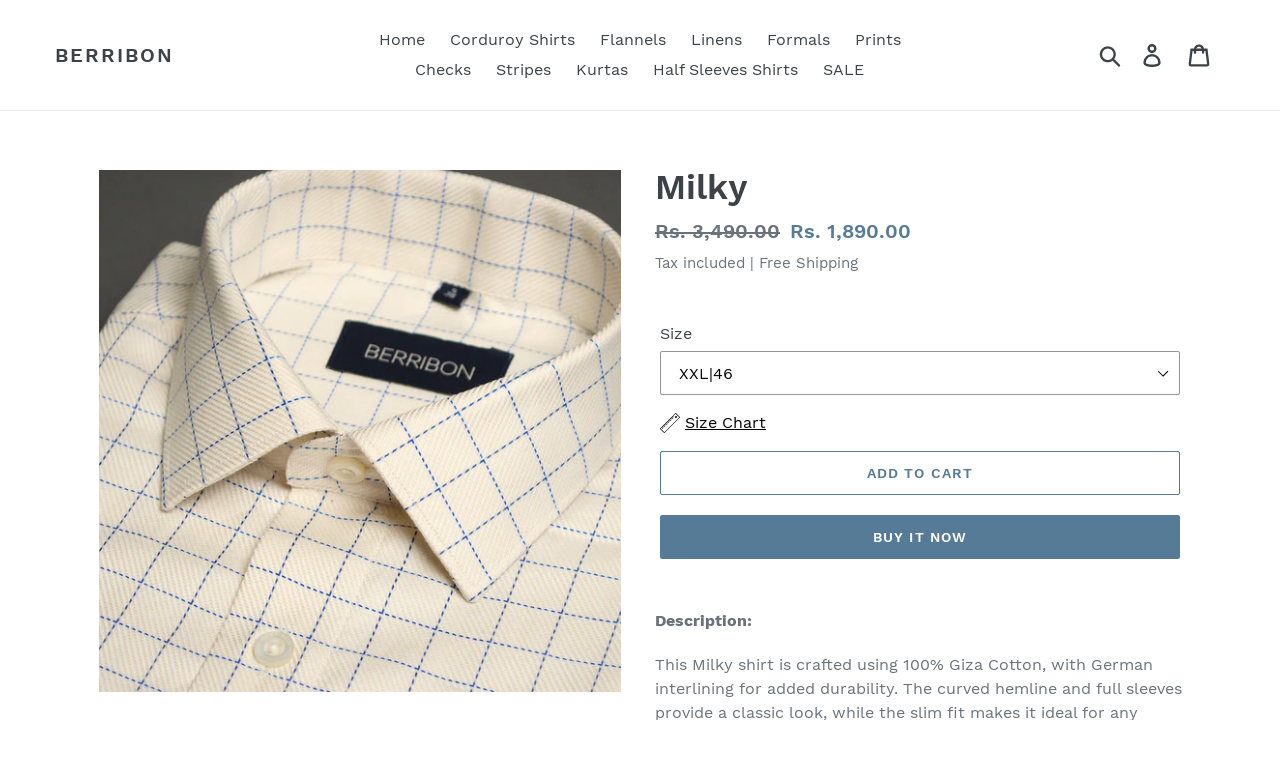

--- FILE ---
content_type: text/html; charset=utf-8
request_url: https://berribon.com/en-us/products/milky-dobby-cotton-check-shirt
body_size: 21033
content:
<!doctype html>
<html class="no-js" lang="en">
<head>
  <!-- Global site tag (gtag.js) - Google Ads: 602808848 -->
<script async src="https://www.googletagmanager.com/gtag/js?id=AW-602808848"></script>
<script>
  window.dataLayer = window.dataLayer || [];
  function gtag(){dataLayer.push(arguments);}
  gtag('js', new Date());

  gtag('config', 'AW-602808848');
</script>


<script>
window.KiwiSizing = window.KiwiSizing === undefined ? {} : window.KiwiSizing;
KiwiSizing.shop = "berribon.myshopify.com";


KiwiSizing.data = {
  collections: "279227695288,238841069752,211233439903,403480674526,211252576415,278723985592,386386559198,386396684510,386396717278,213653323935,277439611064,398927397086,398451114206,403480576222,429852623070,211233341599,279649517752,279698604216,278084419768,241398218936,239028601016,239030304952,239031812280,211233308831,242405048504,264179908792",
  tags: "Casuals,Checks,Cream,Formals,Yellow",
  product: "8031568494814",
  vendor: "Berribon",
  type: "Shirts",
  title: "Milky",
  images: ["\/\/berribon.com\/cdn\/shop\/files\/Milky-DobbyCottonCheckShirt-c.jpg?v=1682947150","\/\/berribon.com\/cdn\/shop\/files\/Milky-DobbyCottonCheckShirt.jpg?v=1682947149"],
  options: [{"name":"Size","position":1,"values":["XS|36","S|38","M|40","L|42","XL|44","XXL|46"]}],
  variants: [{"id":44170737549534,"title":"XS|36","option1":"XS|36","option2":null,"option3":null,"sku":null,"requires_shipping":true,"taxable":true,"featured_image":null,"available":false,"name":"Milky - XS|36","public_title":"XS|36","options":["XS|36"],"price":189000,"weight":500,"compare_at_price":349000,"inventory_management":"shopify","barcode":null,"requires_selling_plan":false,"selling_plan_allocations":[]},{"id":44170737582302,"title":"S|38","option1":"S|38","option2":null,"option3":null,"sku":null,"requires_shipping":true,"taxable":true,"featured_image":null,"available":false,"name":"Milky - S|38","public_title":"S|38","options":["S|38"],"price":189000,"weight":500,"compare_at_price":349000,"inventory_management":"shopify","barcode":null,"requires_selling_plan":false,"selling_plan_allocations":[]},{"id":44170737615070,"title":"M|40","option1":"M|40","option2":null,"option3":null,"sku":null,"requires_shipping":true,"taxable":true,"featured_image":null,"available":false,"name":"Milky - M|40","public_title":"M|40","options":["M|40"],"price":189000,"weight":500,"compare_at_price":349000,"inventory_management":"shopify","barcode":null,"requires_selling_plan":false,"selling_plan_allocations":[]},{"id":44170737647838,"title":"L|42","option1":"L|42","option2":null,"option3":null,"sku":null,"requires_shipping":true,"taxable":true,"featured_image":null,"available":false,"name":"Milky - L|42","public_title":"L|42","options":["L|42"],"price":189000,"weight":500,"compare_at_price":349000,"inventory_management":"shopify","barcode":null,"requires_selling_plan":false,"selling_plan_allocations":[]},{"id":44170737680606,"title":"XL|44","option1":"XL|44","option2":null,"option3":null,"sku":null,"requires_shipping":true,"taxable":true,"featured_image":null,"available":false,"name":"Milky - XL|44","public_title":"XL|44","options":["XL|44"],"price":189000,"weight":500,"compare_at_price":349000,"inventory_management":"shopify","barcode":null,"requires_selling_plan":false,"selling_plan_allocations":[]},{"id":44170737713374,"title":"XXL|46","option1":"XXL|46","option2":null,"option3":null,"sku":null,"requires_shipping":true,"taxable":true,"featured_image":null,"available":true,"name":"Milky - XXL|46","public_title":"XXL|46","options":["XXL|46"],"price":189000,"weight":500,"compare_at_price":349000,"inventory_management":"shopify","barcode":null,"requires_selling_plan":false,"selling_plan_allocations":[]}],
};

</script>
  <meta name="google-site-verification" content="3BIgnhkLbxcv75FGJINQwDHJN8RqYQFef0kSu7DFY-U" />
  <meta charset="utf-8">
  <meta http-equiv="X-UA-Compatible" content="IE=edge,chrome=1">
  <meta name="viewport" content="width=device-width,initial-scale=1">
  <meta name="theme-color" content="#557b97">
  <link rel="canonical" href="https://berribon.com/en-us/products/milky-dobby-cotton-check-shirt"><link rel="shortcut icon" href="//berribon.com/cdn/shop/files/android-chrome-512x512_32x32.png?v=1613699784" type="image/png"><title>Milky
&ndash; Berribon</title><meta name="description" content="Description: This Milky shirt is crafted using 100% Giza Cotton, with German interlining for added durability. The curved hemline and full sleeves provide a classic look, while the slim fit makes it ideal for any occasion. Lightweight and airy, it&#39;s perfect for year-round wear. Product Details: 100% Giza Cotton | Germa"><!-- /snippets/social-meta-tags.liquid -->




<meta property="og:site_name" content="Berribon">
<meta property="og:url" content="https://berribon.com/en-us/products/milky-dobby-cotton-check-shirt">
<meta property="og:title" content="Milky">
<meta property="og:type" content="product">
<meta property="og:description" content="Description: This Milky shirt is crafted using 100% Giza Cotton, with German interlining for added durability. The curved hemline and full sleeves provide a classic look, while the slim fit makes it ideal for any occasion. Lightweight and airy, it&#39;s perfect for year-round wear. Product Details: 100% Giza Cotton | Germa">

  <meta property="og:price:amount" content="1,890.00">
  <meta property="og:price:currency" content="INR">

<meta property="og:image" content="http://berribon.com/cdn/shop/files/Milky-DobbyCottonCheckShirt-c_1200x1200.jpg?v=1682947150"><meta property="og:image" content="http://berribon.com/cdn/shop/files/Milky-DobbyCottonCheckShirt_1200x1200.jpg?v=1682947149">
<meta property="og:image:secure_url" content="https://berribon.com/cdn/shop/files/Milky-DobbyCottonCheckShirt-c_1200x1200.jpg?v=1682947150"><meta property="og:image:secure_url" content="https://berribon.com/cdn/shop/files/Milky-DobbyCottonCheckShirt_1200x1200.jpg?v=1682947149">


  <meta name="twitter:site" content="@BerribonIndia">

<meta name="twitter:card" content="summary_large_image">
<meta name="twitter:title" content="Milky">
<meta name="twitter:description" content="Description: This Milky shirt is crafted using 100% Giza Cotton, with German interlining for added durability. The curved hemline and full sleeves provide a classic look, while the slim fit makes it ideal for any occasion. Lightweight and airy, it&#39;s perfect for year-round wear. Product Details: 100% Giza Cotton | Germa">


  <link href="//berribon.com/cdn/shop/t/18/assets/theme.scss.css?v=166676135919907604981715249105" rel="stylesheet" type="text/css" media="all" />

  <script>
    var theme = {
      strings: {
        addToCart: "Add to cart",
        soldOut: "Sold out",
        unavailable: "Unavailable",
        regularPrice: "Regular price",
        sale: "Sale",
        showMore: "Show More",
        showLess: "Show Less",
        addressError: "Error looking up that address",
        addressNoResults: "No results for that address",
        addressQueryLimit: "You have exceeded the Google API usage limit. Consider upgrading to a \u003ca href=\"https:\/\/developers.google.com\/maps\/premium\/usage-limits\"\u003ePremium Plan\u003c\/a\u003e.",
        authError: "There was a problem authenticating your Google Maps account.",
        newWindow: "Opens in a new window.",
        external: "Opens external website.",
        newWindowExternal: "Opens external website in a new window."
      },
      moneyFormat: "Rs. {{amount}}"
    }

    document.documentElement.className = document.documentElement.className.replace('no-js', 'js');
  </script><script src="//berribon.com/cdn/shop/t/18/assets/lazysizes.js?v=68441465964607740661611512301" async="async"></script>
  <script src="//berribon.com/cdn/shop/t/18/assets/vendor.js?v=12001839194546984181611512303" defer="defer"></script>
  <script src="//berribon.com/cdn/shop/t/18/assets/theme.js?v=179578845896316973311639150520" defer="defer"></script>

  <script>window.performance && window.performance.mark && window.performance.mark('shopify.content_for_header.start');</script><meta name="google-site-verification" content="2qXU-pTYTzyNkqA5Ns55zoXUBFHcZkCTFQI_CZ65k8g">
<meta name="facebook-domain-verification" content="g2uju68ok8hyfhqgzqiv9c2sr6zmm7">
<meta name="facebook-domain-verification" content="ren5fm2xdrpfdmwd21i190fo46v7f8">
<meta id="shopify-digital-wallet" name="shopify-digital-wallet" content="/21616558152/digital_wallets/dialog">
<link rel="alternate" hreflang="x-default" href="https://berribon.com/products/milky-dobby-cotton-check-shirt">
<link rel="alternate" hreflang="en" href="https://berribon.com/products/milky-dobby-cotton-check-shirt">
<link rel="alternate" hreflang="en-US" href="https://berribon.com/en-us/products/milky-dobby-cotton-check-shirt">
<link rel="alternate" type="application/json+oembed" href="https://berribon.com/en-us/products/milky-dobby-cotton-check-shirt.oembed">
<script async="async" src="/checkouts/internal/preloads.js?locale=en-US"></script>
<script id="shopify-features" type="application/json">{"accessToken":"68a47a6f6c93a424188dd2e9fae7a187","betas":["rich-media-storefront-analytics"],"domain":"berribon.com","predictiveSearch":true,"shopId":21616558152,"locale":"en"}</script>
<script>var Shopify = Shopify || {};
Shopify.shop = "berribon.myshopify.com";
Shopify.locale = "en";
Shopify.currency = {"active":"INR","rate":"1.0"};
Shopify.country = "US";
Shopify.theme = {"name":"Copy of Debut 24 jan 21","id":118281142456,"schema_name":"Debut","schema_version":"11.2.4","theme_store_id":796,"role":"main"};
Shopify.theme.handle = "null";
Shopify.theme.style = {"id":null,"handle":null};
Shopify.cdnHost = "berribon.com/cdn";
Shopify.routes = Shopify.routes || {};
Shopify.routes.root = "/en-us/";</script>
<script type="module">!function(o){(o.Shopify=o.Shopify||{}).modules=!0}(window);</script>
<script>!function(o){function n(){var o=[];function n(){o.push(Array.prototype.slice.apply(arguments))}return n.q=o,n}var t=o.Shopify=o.Shopify||{};t.loadFeatures=n(),t.autoloadFeatures=n()}(window);</script>
<script id="shop-js-analytics" type="application/json">{"pageType":"product"}</script>
<script defer="defer" async type="module" src="//berribon.com/cdn/shopifycloud/shop-js/modules/v2/client.init-shop-cart-sync_BdyHc3Nr.en.esm.js"></script>
<script defer="defer" async type="module" src="//berribon.com/cdn/shopifycloud/shop-js/modules/v2/chunk.common_Daul8nwZ.esm.js"></script>
<script type="module">
  await import("//berribon.com/cdn/shopifycloud/shop-js/modules/v2/client.init-shop-cart-sync_BdyHc3Nr.en.esm.js");
await import("//berribon.com/cdn/shopifycloud/shop-js/modules/v2/chunk.common_Daul8nwZ.esm.js");

  window.Shopify.SignInWithShop?.initShopCartSync?.({"fedCMEnabled":true,"windoidEnabled":true});

</script>
<script>(function() {
  var isLoaded = false;
  function asyncLoad() {
    if (isLoaded) return;
    isLoaded = true;
    var urls = ["https:\/\/app.kiwisizing.com\/web\/js\/dist\/kiwiSizing\/plugin\/SizingPlugin.prod.js?v=330\u0026shop=berribon.myshopify.com","https:\/\/sr-cdn.shiprocket.in\/sr-promise\/static\/uc.js?channel_id=4\u0026sr_company_id=793143\u0026shop=berribon.myshopify.com"];
    for (var i = 0; i < urls.length; i++) {
      var s = document.createElement('script');
      s.type = 'text/javascript';
      s.async = true;
      s.src = urls[i];
      var x = document.getElementsByTagName('script')[0];
      x.parentNode.insertBefore(s, x);
    }
  };
  if(window.attachEvent) {
    window.attachEvent('onload', asyncLoad);
  } else {
    window.addEventListener('load', asyncLoad, false);
  }
})();</script>
<script id="__st">var __st={"a":21616558152,"offset":-18000,"reqid":"9c40e711-f47c-4d46-a136-f9e3336b6673-1769020365","pageurl":"berribon.com\/en-us\/products\/milky-dobby-cotton-check-shirt","u":"3623ef10976e","p":"product","rtyp":"product","rid":8031568494814};</script>
<script>window.ShopifyPaypalV4VisibilityTracking = true;</script>
<script id="form-persister">!function(){'use strict';const t='contact',e='new_comment',n=[[t,t],['blogs',e],['comments',e],[t,'customer']],o='password',r='form_key',c=['recaptcha-v3-token','g-recaptcha-response','h-captcha-response',o],s=()=>{try{return window.sessionStorage}catch{return}},i='__shopify_v',u=t=>t.elements[r],a=function(){const t=[...n].map((([t,e])=>`form[action*='/${t}']:not([data-nocaptcha='true']) input[name='form_type'][value='${e}']`)).join(',');var e;return e=t,()=>e?[...document.querySelectorAll(e)].map((t=>t.form)):[]}();function m(t){const e=u(t);a().includes(t)&&(!e||!e.value)&&function(t){try{if(!s())return;!function(t){const e=s();if(!e)return;const n=u(t);if(!n)return;const o=n.value;o&&e.removeItem(o)}(t);const e=Array.from(Array(32),(()=>Math.random().toString(36)[2])).join('');!function(t,e){u(t)||t.append(Object.assign(document.createElement('input'),{type:'hidden',name:r})),t.elements[r].value=e}(t,e),function(t,e){const n=s();if(!n)return;const r=[...t.querySelectorAll(`input[type='${o}']`)].map((({name:t})=>t)),u=[...c,...r],a={};for(const[o,c]of new FormData(t).entries())u.includes(o)||(a[o]=c);n.setItem(e,JSON.stringify({[i]:1,action:t.action,data:a}))}(t,e)}catch(e){console.error('failed to persist form',e)}}(t)}const f=t=>{if('true'===t.dataset.persistBound)return;const e=function(t,e){const n=function(t){return'function'==typeof t.submit?t.submit:HTMLFormElement.prototype.submit}(t).bind(t);return function(){let t;return()=>{t||(t=!0,(()=>{try{e(),n()}catch(t){(t=>{console.error('form submit failed',t)})(t)}})(),setTimeout((()=>t=!1),250))}}()}(t,(()=>{m(t)}));!function(t,e){if('function'==typeof t.submit&&'function'==typeof e)try{t.submit=e}catch{}}(t,e),t.addEventListener('submit',(t=>{t.preventDefault(),e()})),t.dataset.persistBound='true'};!function(){function t(t){const e=(t=>{const e=t.target;return e instanceof HTMLFormElement?e:e&&e.form})(t);e&&m(e)}document.addEventListener('submit',t),document.addEventListener('DOMContentLoaded',(()=>{const e=a();for(const t of e)f(t);var n;n=document.body,new window.MutationObserver((t=>{for(const e of t)if('childList'===e.type&&e.addedNodes.length)for(const t of e.addedNodes)1===t.nodeType&&'FORM'===t.tagName&&a().includes(t)&&f(t)})).observe(n,{childList:!0,subtree:!0,attributes:!1}),document.removeEventListener('submit',t)}))}()}();</script>
<script integrity="sha256-4kQ18oKyAcykRKYeNunJcIwy7WH5gtpwJnB7kiuLZ1E=" data-source-attribution="shopify.loadfeatures" defer="defer" src="//berribon.com/cdn/shopifycloud/storefront/assets/storefront/load_feature-a0a9edcb.js" crossorigin="anonymous"></script>
<script data-source-attribution="shopify.dynamic_checkout.dynamic.init">var Shopify=Shopify||{};Shopify.PaymentButton=Shopify.PaymentButton||{isStorefrontPortableWallets:!0,init:function(){window.Shopify.PaymentButton.init=function(){};var t=document.createElement("script");t.src="https://berribon.com/cdn/shopifycloud/portable-wallets/latest/portable-wallets.en.js",t.type="module",document.head.appendChild(t)}};
</script>
<script data-source-attribution="shopify.dynamic_checkout.buyer_consent">
  function portableWalletsHideBuyerConsent(e){var t=document.getElementById("shopify-buyer-consent"),n=document.getElementById("shopify-subscription-policy-button");t&&n&&(t.classList.add("hidden"),t.setAttribute("aria-hidden","true"),n.removeEventListener("click",e))}function portableWalletsShowBuyerConsent(e){var t=document.getElementById("shopify-buyer-consent"),n=document.getElementById("shopify-subscription-policy-button");t&&n&&(t.classList.remove("hidden"),t.removeAttribute("aria-hidden"),n.addEventListener("click",e))}window.Shopify?.PaymentButton&&(window.Shopify.PaymentButton.hideBuyerConsent=portableWalletsHideBuyerConsent,window.Shopify.PaymentButton.showBuyerConsent=portableWalletsShowBuyerConsent);
</script>
<script>
  function portableWalletsCleanup(e){e&&e.src&&console.error("Failed to load portable wallets script "+e.src);var t=document.querySelectorAll("shopify-accelerated-checkout .shopify-payment-button__skeleton, shopify-accelerated-checkout-cart .wallet-cart-button__skeleton"),e=document.getElementById("shopify-buyer-consent");for(let e=0;e<t.length;e++)t[e].remove();e&&e.remove()}function portableWalletsNotLoadedAsModule(e){e instanceof ErrorEvent&&"string"==typeof e.message&&e.message.includes("import.meta")&&"string"==typeof e.filename&&e.filename.includes("portable-wallets")&&(window.removeEventListener("error",portableWalletsNotLoadedAsModule),window.Shopify.PaymentButton.failedToLoad=e,"loading"===document.readyState?document.addEventListener("DOMContentLoaded",window.Shopify.PaymentButton.init):window.Shopify.PaymentButton.init())}window.addEventListener("error",portableWalletsNotLoadedAsModule);
</script>

<script type="module" src="https://berribon.com/cdn/shopifycloud/portable-wallets/latest/portable-wallets.en.js" onError="portableWalletsCleanup(this)" crossorigin="anonymous"></script>
<script nomodule>
  document.addEventListener("DOMContentLoaded", portableWalletsCleanup);
</script>

<link id="shopify-accelerated-checkout-styles" rel="stylesheet" media="screen" href="https://berribon.com/cdn/shopifycloud/portable-wallets/latest/accelerated-checkout-backwards-compat.css" crossorigin="anonymous">
<style id="shopify-accelerated-checkout-cart">
        #shopify-buyer-consent {
  margin-top: 1em;
  display: inline-block;
  width: 100%;
}

#shopify-buyer-consent.hidden {
  display: none;
}

#shopify-subscription-policy-button {
  background: none;
  border: none;
  padding: 0;
  text-decoration: underline;
  font-size: inherit;
  cursor: pointer;
}

#shopify-subscription-policy-button::before {
  box-shadow: none;
}

      </style>

<script>window.performance && window.performance.mark && window.performance.mark('shopify.content_for_header.end');</script>

<link href="https://monorail-edge.shopifysvc.com" rel="dns-prefetch">
<script>(function(){if ("sendBeacon" in navigator && "performance" in window) {try {var session_token_from_headers = performance.getEntriesByType('navigation')[0].serverTiming.find(x => x.name == '_s').description;} catch {var session_token_from_headers = undefined;}var session_cookie_matches = document.cookie.match(/_shopify_s=([^;]*)/);var session_token_from_cookie = session_cookie_matches && session_cookie_matches.length === 2 ? session_cookie_matches[1] : "";var session_token = session_token_from_headers || session_token_from_cookie || "";function handle_abandonment_event(e) {var entries = performance.getEntries().filter(function(entry) {return /monorail-edge.shopifysvc.com/.test(entry.name);});if (!window.abandonment_tracked && entries.length === 0) {window.abandonment_tracked = true;var currentMs = Date.now();var navigation_start = performance.timing.navigationStart;var payload = {shop_id: 21616558152,url: window.location.href,navigation_start,duration: currentMs - navigation_start,session_token,page_type: "product"};window.navigator.sendBeacon("https://monorail-edge.shopifysvc.com/v1/produce", JSON.stringify({schema_id: "online_store_buyer_site_abandonment/1.1",payload: payload,metadata: {event_created_at_ms: currentMs,event_sent_at_ms: currentMs}}));}}window.addEventListener('pagehide', handle_abandonment_event);}}());</script>
<script id="web-pixels-manager-setup">(function e(e,d,r,n,o){if(void 0===o&&(o={}),!Boolean(null===(a=null===(i=window.Shopify)||void 0===i?void 0:i.analytics)||void 0===a?void 0:a.replayQueue)){var i,a;window.Shopify=window.Shopify||{};var t=window.Shopify;t.analytics=t.analytics||{};var s=t.analytics;s.replayQueue=[],s.publish=function(e,d,r){return s.replayQueue.push([e,d,r]),!0};try{self.performance.mark("wpm:start")}catch(e){}var l=function(){var e={modern:/Edge?\/(1{2}[4-9]|1[2-9]\d|[2-9]\d{2}|\d{4,})\.\d+(\.\d+|)|Firefox\/(1{2}[4-9]|1[2-9]\d|[2-9]\d{2}|\d{4,})\.\d+(\.\d+|)|Chrom(ium|e)\/(9{2}|\d{3,})\.\d+(\.\d+|)|(Maci|X1{2}).+ Version\/(15\.\d+|(1[6-9]|[2-9]\d|\d{3,})\.\d+)([,.]\d+|)( \(\w+\)|)( Mobile\/\w+|) Safari\/|Chrome.+OPR\/(9{2}|\d{3,})\.\d+\.\d+|(CPU[ +]OS|iPhone[ +]OS|CPU[ +]iPhone|CPU IPhone OS|CPU iPad OS)[ +]+(15[._]\d+|(1[6-9]|[2-9]\d|\d{3,})[._]\d+)([._]\d+|)|Android:?[ /-](13[3-9]|1[4-9]\d|[2-9]\d{2}|\d{4,})(\.\d+|)(\.\d+|)|Android.+Firefox\/(13[5-9]|1[4-9]\d|[2-9]\d{2}|\d{4,})\.\d+(\.\d+|)|Android.+Chrom(ium|e)\/(13[3-9]|1[4-9]\d|[2-9]\d{2}|\d{4,})\.\d+(\.\d+|)|SamsungBrowser\/([2-9]\d|\d{3,})\.\d+/,legacy:/Edge?\/(1[6-9]|[2-9]\d|\d{3,})\.\d+(\.\d+|)|Firefox\/(5[4-9]|[6-9]\d|\d{3,})\.\d+(\.\d+|)|Chrom(ium|e)\/(5[1-9]|[6-9]\d|\d{3,})\.\d+(\.\d+|)([\d.]+$|.*Safari\/(?![\d.]+ Edge\/[\d.]+$))|(Maci|X1{2}).+ Version\/(10\.\d+|(1[1-9]|[2-9]\d|\d{3,})\.\d+)([,.]\d+|)( \(\w+\)|)( Mobile\/\w+|) Safari\/|Chrome.+OPR\/(3[89]|[4-9]\d|\d{3,})\.\d+\.\d+|(CPU[ +]OS|iPhone[ +]OS|CPU[ +]iPhone|CPU IPhone OS|CPU iPad OS)[ +]+(10[._]\d+|(1[1-9]|[2-9]\d|\d{3,})[._]\d+)([._]\d+|)|Android:?[ /-](13[3-9]|1[4-9]\d|[2-9]\d{2}|\d{4,})(\.\d+|)(\.\d+|)|Mobile Safari.+OPR\/([89]\d|\d{3,})\.\d+\.\d+|Android.+Firefox\/(13[5-9]|1[4-9]\d|[2-9]\d{2}|\d{4,})\.\d+(\.\d+|)|Android.+Chrom(ium|e)\/(13[3-9]|1[4-9]\d|[2-9]\d{2}|\d{4,})\.\d+(\.\d+|)|Android.+(UC? ?Browser|UCWEB|U3)[ /]?(15\.([5-9]|\d{2,})|(1[6-9]|[2-9]\d|\d{3,})\.\d+)\.\d+|SamsungBrowser\/(5\.\d+|([6-9]|\d{2,})\.\d+)|Android.+MQ{2}Browser\/(14(\.(9|\d{2,})|)|(1[5-9]|[2-9]\d|\d{3,})(\.\d+|))(\.\d+|)|K[Aa][Ii]OS\/(3\.\d+|([4-9]|\d{2,})\.\d+)(\.\d+|)/},d=e.modern,r=e.legacy,n=navigator.userAgent;return n.match(d)?"modern":n.match(r)?"legacy":"unknown"}(),u="modern"===l?"modern":"legacy",c=(null!=n?n:{modern:"",legacy:""})[u],f=function(e){return[e.baseUrl,"/wpm","/b",e.hashVersion,"modern"===e.buildTarget?"m":"l",".js"].join("")}({baseUrl:d,hashVersion:r,buildTarget:u}),m=function(e){var d=e.version,r=e.bundleTarget,n=e.surface,o=e.pageUrl,i=e.monorailEndpoint;return{emit:function(e){var a=e.status,t=e.errorMsg,s=(new Date).getTime(),l=JSON.stringify({metadata:{event_sent_at_ms:s},events:[{schema_id:"web_pixels_manager_load/3.1",payload:{version:d,bundle_target:r,page_url:o,status:a,surface:n,error_msg:t},metadata:{event_created_at_ms:s}}]});if(!i)return console&&console.warn&&console.warn("[Web Pixels Manager] No Monorail endpoint provided, skipping logging."),!1;try{return self.navigator.sendBeacon.bind(self.navigator)(i,l)}catch(e){}var u=new XMLHttpRequest;try{return u.open("POST",i,!0),u.setRequestHeader("Content-Type","text/plain"),u.send(l),!0}catch(e){return console&&console.warn&&console.warn("[Web Pixels Manager] Got an unhandled error while logging to Monorail."),!1}}}}({version:r,bundleTarget:l,surface:e.surface,pageUrl:self.location.href,monorailEndpoint:e.monorailEndpoint});try{o.browserTarget=l,function(e){var d=e.src,r=e.async,n=void 0===r||r,o=e.onload,i=e.onerror,a=e.sri,t=e.scriptDataAttributes,s=void 0===t?{}:t,l=document.createElement("script"),u=document.querySelector("head"),c=document.querySelector("body");if(l.async=n,l.src=d,a&&(l.integrity=a,l.crossOrigin="anonymous"),s)for(var f in s)if(Object.prototype.hasOwnProperty.call(s,f))try{l.dataset[f]=s[f]}catch(e){}if(o&&l.addEventListener("load",o),i&&l.addEventListener("error",i),u)u.appendChild(l);else{if(!c)throw new Error("Did not find a head or body element to append the script");c.appendChild(l)}}({src:f,async:!0,onload:function(){if(!function(){var e,d;return Boolean(null===(d=null===(e=window.Shopify)||void 0===e?void 0:e.analytics)||void 0===d?void 0:d.initialized)}()){var d=window.webPixelsManager.init(e)||void 0;if(d){var r=window.Shopify.analytics;r.replayQueue.forEach((function(e){var r=e[0],n=e[1],o=e[2];d.publishCustomEvent(r,n,o)})),r.replayQueue=[],r.publish=d.publishCustomEvent,r.visitor=d.visitor,r.initialized=!0}}},onerror:function(){return m.emit({status:"failed",errorMsg:"".concat(f," has failed to load")})},sri:function(e){var d=/^sha384-[A-Za-z0-9+/=]+$/;return"string"==typeof e&&d.test(e)}(c)?c:"",scriptDataAttributes:o}),m.emit({status:"loading"})}catch(e){m.emit({status:"failed",errorMsg:(null==e?void 0:e.message)||"Unknown error"})}}})({shopId: 21616558152,storefrontBaseUrl: "https://berribon.com",extensionsBaseUrl: "https://extensions.shopifycdn.com/cdn/shopifycloud/web-pixels-manager",monorailEndpoint: "https://monorail-edge.shopifysvc.com/unstable/produce_batch",surface: "storefront-renderer",enabledBetaFlags: ["2dca8a86"],webPixelsConfigList: [{"id":"414679262","configuration":"{\"config\":\"{\\\"pixel_id\\\":\\\"AW-602808848\\\",\\\"target_country\\\":\\\"IN\\\",\\\"gtag_events\\\":[{\\\"type\\\":\\\"search\\\",\\\"action_label\\\":\\\"AW-602808848\\\/bgYmCIippfEBEJDEuJ8C\\\"},{\\\"type\\\":\\\"begin_checkout\\\",\\\"action_label\\\":\\\"AW-602808848\\\/56luCIWppfEBEJDEuJ8C\\\"},{\\\"type\\\":\\\"view_item\\\",\\\"action_label\\\":[\\\"AW-602808848\\\/1JG_CP-opfEBEJDEuJ8C\\\",\\\"MC-LQL1VNBJRG\\\"]},{\\\"type\\\":\\\"purchase\\\",\\\"action_label\\\":[\\\"AW-602808848\\\/VpLOCPyopfEBEJDEuJ8C\\\",\\\"MC-LQL1VNBJRG\\\"]},{\\\"type\\\":\\\"page_view\\\",\\\"action_label\\\":[\\\"AW-602808848\\\/S098CPmopfEBEJDEuJ8C\\\",\\\"MC-LQL1VNBJRG\\\"]},{\\\"type\\\":\\\"add_payment_info\\\",\\\"action_label\\\":\\\"AW-602808848\\\/9ybbCIuppfEBEJDEuJ8C\\\"},{\\\"type\\\":\\\"add_to_cart\\\",\\\"action_label\\\":\\\"AW-602808848\\\/CfvACIKppfEBEJDEuJ8C\\\"}],\\\"enable_monitoring_mode\\\":false}\"}","eventPayloadVersion":"v1","runtimeContext":"OPEN","scriptVersion":"b2a88bafab3e21179ed38636efcd8a93","type":"APP","apiClientId":1780363,"privacyPurposes":[],"dataSharingAdjustments":{"protectedCustomerApprovalScopes":["read_customer_address","read_customer_email","read_customer_name","read_customer_personal_data","read_customer_phone"]}},{"id":"190906590","configuration":"{\"pixel_id\":\"1642100092642032\",\"pixel_type\":\"facebook_pixel\",\"metaapp_system_user_token\":\"-\"}","eventPayloadVersion":"v1","runtimeContext":"OPEN","scriptVersion":"ca16bc87fe92b6042fbaa3acc2fbdaa6","type":"APP","apiClientId":2329312,"privacyPurposes":["ANALYTICS","MARKETING","SALE_OF_DATA"],"dataSharingAdjustments":{"protectedCustomerApprovalScopes":["read_customer_address","read_customer_email","read_customer_name","read_customer_personal_data","read_customer_phone"]}},{"id":"72876254","eventPayloadVersion":"v1","runtimeContext":"LAX","scriptVersion":"1","type":"CUSTOM","privacyPurposes":["ANALYTICS"],"name":"Google Analytics tag (migrated)"},{"id":"shopify-app-pixel","configuration":"{}","eventPayloadVersion":"v1","runtimeContext":"STRICT","scriptVersion":"0450","apiClientId":"shopify-pixel","type":"APP","privacyPurposes":["ANALYTICS","MARKETING"]},{"id":"shopify-custom-pixel","eventPayloadVersion":"v1","runtimeContext":"LAX","scriptVersion":"0450","apiClientId":"shopify-pixel","type":"CUSTOM","privacyPurposes":["ANALYTICS","MARKETING"]}],isMerchantRequest: false,initData: {"shop":{"name":"Berribon","paymentSettings":{"currencyCode":"INR"},"myshopifyDomain":"berribon.myshopify.com","countryCode":"IN","storefrontUrl":"https:\/\/berribon.com\/en-us"},"customer":null,"cart":null,"checkout":null,"productVariants":[{"price":{"amount":1890.0,"currencyCode":"INR"},"product":{"title":"Milky","vendor":"Berribon","id":"8031568494814","untranslatedTitle":"Milky","url":"\/en-us\/products\/milky-dobby-cotton-check-shirt","type":"Shirts"},"id":"44170737549534","image":{"src":"\/\/berribon.com\/cdn\/shop\/files\/Milky-DobbyCottonCheckShirt-c.jpg?v=1682947150"},"sku":null,"title":"XS|36","untranslatedTitle":"XS|36"},{"price":{"amount":1890.0,"currencyCode":"INR"},"product":{"title":"Milky","vendor":"Berribon","id":"8031568494814","untranslatedTitle":"Milky","url":"\/en-us\/products\/milky-dobby-cotton-check-shirt","type":"Shirts"},"id":"44170737582302","image":{"src":"\/\/berribon.com\/cdn\/shop\/files\/Milky-DobbyCottonCheckShirt-c.jpg?v=1682947150"},"sku":null,"title":"S|38","untranslatedTitle":"S|38"},{"price":{"amount":1890.0,"currencyCode":"INR"},"product":{"title":"Milky","vendor":"Berribon","id":"8031568494814","untranslatedTitle":"Milky","url":"\/en-us\/products\/milky-dobby-cotton-check-shirt","type":"Shirts"},"id":"44170737615070","image":{"src":"\/\/berribon.com\/cdn\/shop\/files\/Milky-DobbyCottonCheckShirt-c.jpg?v=1682947150"},"sku":null,"title":"M|40","untranslatedTitle":"M|40"},{"price":{"amount":1890.0,"currencyCode":"INR"},"product":{"title":"Milky","vendor":"Berribon","id":"8031568494814","untranslatedTitle":"Milky","url":"\/en-us\/products\/milky-dobby-cotton-check-shirt","type":"Shirts"},"id":"44170737647838","image":{"src":"\/\/berribon.com\/cdn\/shop\/files\/Milky-DobbyCottonCheckShirt-c.jpg?v=1682947150"},"sku":null,"title":"L|42","untranslatedTitle":"L|42"},{"price":{"amount":1890.0,"currencyCode":"INR"},"product":{"title":"Milky","vendor":"Berribon","id":"8031568494814","untranslatedTitle":"Milky","url":"\/en-us\/products\/milky-dobby-cotton-check-shirt","type":"Shirts"},"id":"44170737680606","image":{"src":"\/\/berribon.com\/cdn\/shop\/files\/Milky-DobbyCottonCheckShirt-c.jpg?v=1682947150"},"sku":null,"title":"XL|44","untranslatedTitle":"XL|44"},{"price":{"amount":1890.0,"currencyCode":"INR"},"product":{"title":"Milky","vendor":"Berribon","id":"8031568494814","untranslatedTitle":"Milky","url":"\/en-us\/products\/milky-dobby-cotton-check-shirt","type":"Shirts"},"id":"44170737713374","image":{"src":"\/\/berribon.com\/cdn\/shop\/files\/Milky-DobbyCottonCheckShirt-c.jpg?v=1682947150"},"sku":null,"title":"XXL|46","untranslatedTitle":"XXL|46"}],"purchasingCompany":null},},"https://berribon.com/cdn","fcfee988w5aeb613cpc8e4bc33m6693e112",{"modern":"","legacy":""},{"shopId":"21616558152","storefrontBaseUrl":"https:\/\/berribon.com","extensionBaseUrl":"https:\/\/extensions.shopifycdn.com\/cdn\/shopifycloud\/web-pixels-manager","surface":"storefront-renderer","enabledBetaFlags":"[\"2dca8a86\"]","isMerchantRequest":"false","hashVersion":"fcfee988w5aeb613cpc8e4bc33m6693e112","publish":"custom","events":"[[\"page_viewed\",{}],[\"product_viewed\",{\"productVariant\":{\"price\":{\"amount\":1890.0,\"currencyCode\":\"INR\"},\"product\":{\"title\":\"Milky\",\"vendor\":\"Berribon\",\"id\":\"8031568494814\",\"untranslatedTitle\":\"Milky\",\"url\":\"\/en-us\/products\/milky-dobby-cotton-check-shirt\",\"type\":\"Shirts\"},\"id\":\"44170737713374\",\"image\":{\"src\":\"\/\/berribon.com\/cdn\/shop\/files\/Milky-DobbyCottonCheckShirt-c.jpg?v=1682947150\"},\"sku\":null,\"title\":\"XXL|46\",\"untranslatedTitle\":\"XXL|46\"}}]]"});</script><script>
  window.ShopifyAnalytics = window.ShopifyAnalytics || {};
  window.ShopifyAnalytics.meta = window.ShopifyAnalytics.meta || {};
  window.ShopifyAnalytics.meta.currency = 'INR';
  var meta = {"product":{"id":8031568494814,"gid":"gid:\/\/shopify\/Product\/8031568494814","vendor":"Berribon","type":"Shirts","handle":"milky-dobby-cotton-check-shirt","variants":[{"id":44170737549534,"price":189000,"name":"Milky - XS|36","public_title":"XS|36","sku":null},{"id":44170737582302,"price":189000,"name":"Milky - S|38","public_title":"S|38","sku":null},{"id":44170737615070,"price":189000,"name":"Milky - M|40","public_title":"M|40","sku":null},{"id":44170737647838,"price":189000,"name":"Milky - L|42","public_title":"L|42","sku":null},{"id":44170737680606,"price":189000,"name":"Milky - XL|44","public_title":"XL|44","sku":null},{"id":44170737713374,"price":189000,"name":"Milky - XXL|46","public_title":"XXL|46","sku":null}],"remote":false},"page":{"pageType":"product","resourceType":"product","resourceId":8031568494814,"requestId":"9c40e711-f47c-4d46-a136-f9e3336b6673-1769020365"}};
  for (var attr in meta) {
    window.ShopifyAnalytics.meta[attr] = meta[attr];
  }
</script>
<script class="analytics">
  (function () {
    var customDocumentWrite = function(content) {
      var jquery = null;

      if (window.jQuery) {
        jquery = window.jQuery;
      } else if (window.Checkout && window.Checkout.$) {
        jquery = window.Checkout.$;
      }

      if (jquery) {
        jquery('body').append(content);
      }
    };

    var hasLoggedConversion = function(token) {
      if (token) {
        return document.cookie.indexOf('loggedConversion=' + token) !== -1;
      }
      return false;
    }

    var setCookieIfConversion = function(token) {
      if (token) {
        var twoMonthsFromNow = new Date(Date.now());
        twoMonthsFromNow.setMonth(twoMonthsFromNow.getMonth() + 2);

        document.cookie = 'loggedConversion=' + token + '; expires=' + twoMonthsFromNow;
      }
    }

    var trekkie = window.ShopifyAnalytics.lib = window.trekkie = window.trekkie || [];
    if (trekkie.integrations) {
      return;
    }
    trekkie.methods = [
      'identify',
      'page',
      'ready',
      'track',
      'trackForm',
      'trackLink'
    ];
    trekkie.factory = function(method) {
      return function() {
        var args = Array.prototype.slice.call(arguments);
        args.unshift(method);
        trekkie.push(args);
        return trekkie;
      };
    };
    for (var i = 0; i < trekkie.methods.length; i++) {
      var key = trekkie.methods[i];
      trekkie[key] = trekkie.factory(key);
    }
    trekkie.load = function(config) {
      trekkie.config = config || {};
      trekkie.config.initialDocumentCookie = document.cookie;
      var first = document.getElementsByTagName('script')[0];
      var script = document.createElement('script');
      script.type = 'text/javascript';
      script.onerror = function(e) {
        var scriptFallback = document.createElement('script');
        scriptFallback.type = 'text/javascript';
        scriptFallback.onerror = function(error) {
                var Monorail = {
      produce: function produce(monorailDomain, schemaId, payload) {
        var currentMs = new Date().getTime();
        var event = {
          schema_id: schemaId,
          payload: payload,
          metadata: {
            event_created_at_ms: currentMs,
            event_sent_at_ms: currentMs
          }
        };
        return Monorail.sendRequest("https://" + monorailDomain + "/v1/produce", JSON.stringify(event));
      },
      sendRequest: function sendRequest(endpointUrl, payload) {
        // Try the sendBeacon API
        if (window && window.navigator && typeof window.navigator.sendBeacon === 'function' && typeof window.Blob === 'function' && !Monorail.isIos12()) {
          var blobData = new window.Blob([payload], {
            type: 'text/plain'
          });

          if (window.navigator.sendBeacon(endpointUrl, blobData)) {
            return true;
          } // sendBeacon was not successful

        } // XHR beacon

        var xhr = new XMLHttpRequest();

        try {
          xhr.open('POST', endpointUrl);
          xhr.setRequestHeader('Content-Type', 'text/plain');
          xhr.send(payload);
        } catch (e) {
          console.log(e);
        }

        return false;
      },
      isIos12: function isIos12() {
        return window.navigator.userAgent.lastIndexOf('iPhone; CPU iPhone OS 12_') !== -1 || window.navigator.userAgent.lastIndexOf('iPad; CPU OS 12_') !== -1;
      }
    };
    Monorail.produce('monorail-edge.shopifysvc.com',
      'trekkie_storefront_load_errors/1.1',
      {shop_id: 21616558152,
      theme_id: 118281142456,
      app_name: "storefront",
      context_url: window.location.href,
      source_url: "//berribon.com/cdn/s/trekkie.storefront.cd680fe47e6c39ca5d5df5f0a32d569bc48c0f27.min.js"});

        };
        scriptFallback.async = true;
        scriptFallback.src = '//berribon.com/cdn/s/trekkie.storefront.cd680fe47e6c39ca5d5df5f0a32d569bc48c0f27.min.js';
        first.parentNode.insertBefore(scriptFallback, first);
      };
      script.async = true;
      script.src = '//berribon.com/cdn/s/trekkie.storefront.cd680fe47e6c39ca5d5df5f0a32d569bc48c0f27.min.js';
      first.parentNode.insertBefore(script, first);
    };
    trekkie.load(
      {"Trekkie":{"appName":"storefront","development":false,"defaultAttributes":{"shopId":21616558152,"isMerchantRequest":null,"themeId":118281142456,"themeCityHash":"3556771876812796213","contentLanguage":"en","currency":"INR","eventMetadataId":"e9711ef5-88b6-4995-8934-be1dffb27d92"},"isServerSideCookieWritingEnabled":true,"monorailRegion":"shop_domain","enabledBetaFlags":["65f19447"]},"Session Attribution":{},"S2S":{"facebookCapiEnabled":true,"source":"trekkie-storefront-renderer","apiClientId":580111}}
    );

    var loaded = false;
    trekkie.ready(function() {
      if (loaded) return;
      loaded = true;

      window.ShopifyAnalytics.lib = window.trekkie;

      var originalDocumentWrite = document.write;
      document.write = customDocumentWrite;
      try { window.ShopifyAnalytics.merchantGoogleAnalytics.call(this); } catch(error) {};
      document.write = originalDocumentWrite;

      window.ShopifyAnalytics.lib.page(null,{"pageType":"product","resourceType":"product","resourceId":8031568494814,"requestId":"9c40e711-f47c-4d46-a136-f9e3336b6673-1769020365","shopifyEmitted":true});

      var match = window.location.pathname.match(/checkouts\/(.+)\/(thank_you|post_purchase)/)
      var token = match? match[1]: undefined;
      if (!hasLoggedConversion(token)) {
        setCookieIfConversion(token);
        window.ShopifyAnalytics.lib.track("Viewed Product",{"currency":"INR","variantId":44170737549534,"productId":8031568494814,"productGid":"gid:\/\/shopify\/Product\/8031568494814","name":"Milky - XS|36","price":"1890.00","sku":null,"brand":"Berribon","variant":"XS|36","category":"Shirts","nonInteraction":true,"remote":false},undefined,undefined,{"shopifyEmitted":true});
      window.ShopifyAnalytics.lib.track("monorail:\/\/trekkie_storefront_viewed_product\/1.1",{"currency":"INR","variantId":44170737549534,"productId":8031568494814,"productGid":"gid:\/\/shopify\/Product\/8031568494814","name":"Milky - XS|36","price":"1890.00","sku":null,"brand":"Berribon","variant":"XS|36","category":"Shirts","nonInteraction":true,"remote":false,"referer":"https:\/\/berribon.com\/en-us\/products\/milky-dobby-cotton-check-shirt"});
      }
    });


        var eventsListenerScript = document.createElement('script');
        eventsListenerScript.async = true;
        eventsListenerScript.src = "//berribon.com/cdn/shopifycloud/storefront/assets/shop_events_listener-3da45d37.js";
        document.getElementsByTagName('head')[0].appendChild(eventsListenerScript);

})();</script>
  <script>
  if (!window.ga || (window.ga && typeof window.ga !== 'function')) {
    window.ga = function ga() {
      (window.ga.q = window.ga.q || []).push(arguments);
      if (window.Shopify && window.Shopify.analytics && typeof window.Shopify.analytics.publish === 'function') {
        window.Shopify.analytics.publish("ga_stub_called", {}, {sendTo: "google_osp_migration"});
      }
      console.error("Shopify's Google Analytics stub called with:", Array.from(arguments), "\nSee https://help.shopify.com/manual/promoting-marketing/pixels/pixel-migration#google for more information.");
    };
    if (window.Shopify && window.Shopify.analytics && typeof window.Shopify.analytics.publish === 'function') {
      window.Shopify.analytics.publish("ga_stub_initialized", {}, {sendTo: "google_osp_migration"});
    }
  }
</script>
<script
  defer
  src="https://berribon.com/cdn/shopifycloud/perf-kit/shopify-perf-kit-3.0.4.min.js"
  data-application="storefront-renderer"
  data-shop-id="21616558152"
  data-render-region="gcp-us-central1"
  data-page-type="product"
  data-theme-instance-id="118281142456"
  data-theme-name="Debut"
  data-theme-version="11.2.4"
  data-monorail-region="shop_domain"
  data-resource-timing-sampling-rate="10"
  data-shs="true"
  data-shs-beacon="true"
  data-shs-export-with-fetch="true"
  data-shs-logs-sample-rate="1"
  data-shs-beacon-endpoint="https://berribon.com/api/collect"
></script>
</head>

<body class="template-product">

  <a class="in-page-link visually-hidden skip-link" href="#MainContent">Skip to content</a>

  <div id="SearchDrawer" class="search-bar drawer drawer--top" role="dialog" aria-modal="true" aria-label="Search">
    <div class="search-bar__table">
      <div class="search-bar__table-cell search-bar__form-wrapper">
        <form class="search search-bar__form" action="/search" method="get" role="search">
          <input class="search__input search-bar__input" type="search" name="q" value="" placeholder="Search" aria-label="Search">
          <button class="search-bar__submit search__submit btn--link" type="submit">
            <svg aria-hidden="true" focusable="false" role="presentation" class="icon icon-search" viewBox="0 0 37 40"><path d="M35.6 36l-9.8-9.8c4.1-5.4 3.6-13.2-1.3-18.1-5.4-5.4-14.2-5.4-19.7 0-5.4 5.4-5.4 14.2 0 19.7 2.6 2.6 6.1 4.1 9.8 4.1 3 0 5.9-1 8.3-2.8l9.8 9.8c.4.4.9.6 1.4.6s1-.2 1.4-.6c.9-.9.9-2.1.1-2.9zm-20.9-8.2c-2.6 0-5.1-1-7-2.9-3.9-3.9-3.9-10.1 0-14C9.6 9 12.2 8 14.7 8s5.1 1 7 2.9c3.9 3.9 3.9 10.1 0 14-1.9 1.9-4.4 2.9-7 2.9z"/></svg>
            <span class="icon__fallback-text">Submit</span>
          </button>
        </form>
      </div>
      <div class="search-bar__table-cell text-right">
        <button type="button" class="btn--link search-bar__close js-drawer-close">
          <svg aria-hidden="true" focusable="false" role="presentation" class="icon icon-close" viewBox="0 0 40 40"><path d="M23.868 20.015L39.117 4.78c1.11-1.108 1.11-2.77 0-3.877-1.109-1.108-2.773-1.108-3.882 0L19.986 16.137 4.737.904C3.628-.204 1.965-.204.856.904c-1.11 1.108-1.11 2.77 0 3.877l15.249 15.234L.855 35.248c-1.108 1.108-1.108 2.77 0 3.877.555.554 1.248.831 1.942.831s1.386-.277 1.94-.83l15.25-15.234 15.248 15.233c.555.554 1.248.831 1.941.831s1.387-.277 1.941-.83c1.11-1.109 1.11-2.77 0-3.878L23.868 20.015z" class="layer"/></svg>
          <span class="icon__fallback-text">Close search</span>
        </button>
      </div>
    </div>
  </div>

  <div id="shopify-section-header" class="shopify-section">

<div data-section-id="header" data-section-type="header-section">
  

  <header class="site-header border-bottom logo--left" role="banner">
    <div class="grid grid--no-gutters grid--table site-header__mobile-nav">
      

      <div class="grid__item medium-up--one-quarter logo-align--left">
        
        
          <div class="h2 site-header__logo">
        
          
            <a class="site-header__logo-link" href="/">Berribon</a>
          
        
          </div>
        
      </div>

      
        <nav class="grid__item medium-up--one-half small--hide" id="AccessibleNav" role="navigation">
          <ul class="site-nav list--inline " id="SiteNav">
  



    
      <li >
        <a href="/en-us"
          class="site-nav__link site-nav__link--main"
          
        >
          <span class="site-nav__label">Home</span>
        </a>
      </li>
    
  



    
      <li >
        <a href="/en-us/collections/lightweight-corduroys"
          class="site-nav__link site-nav__link--main"
          
        >
          <span class="site-nav__label">Corduroy Shirts</span>
        </a>
      </li>
    
  



    
      <li >
        <a href="/en-us/collections/flannel-shirts-1"
          class="site-nav__link site-nav__link--main"
          
        >
          <span class="site-nav__label">Flannels</span>
        </a>
      </li>
    
  



    
      <li >
        <a href="/en-us/collections/linens"
          class="site-nav__link site-nav__link--main"
          
        >
          <span class="site-nav__label">Linens</span>
        </a>
      </li>
    
  



    
      <li >
        <a href="/en-us/collections/formals"
          class="site-nav__link site-nav__link--main"
          
        >
          <span class="site-nav__label">Formals</span>
        </a>
      </li>
    
  



    
      <li >
        <a href="/en-us/collections/prints"
          class="site-nav__link site-nav__link--main"
          
        >
          <span class="site-nav__label">Prints</span>
        </a>
      </li>
    
  



    
      <li >
        <a href="/en-us/collections/checks-new-collection-1"
          class="site-nav__link site-nav__link--main"
          
        >
          <span class="site-nav__label">Checks</span>
        </a>
      </li>
    
  



    
      <li >
        <a href="/en-us/collections/stripes"
          class="site-nav__link site-nav__link--main"
          
        >
          <span class="site-nav__label">Stripes</span>
        </a>
      </li>
    
  



    
      <li >
        <a href="/en-us/collections/kurtas"
          class="site-nav__link site-nav__link--main"
          
        >
          <span class="site-nav__label">Kurtas</span>
        </a>
      </li>
    
  



    
      <li >
        <a href="/en-us/collections/half-sleeves"
          class="site-nav__link site-nav__link--main"
          
        >
          <span class="site-nav__label">Half Sleeves Shirts</span>
        </a>
      </li>
    
  



    
      <li >
        <a href="/en-us/collections/s4"
          class="site-nav__link site-nav__link--main"
          
        >
          <span class="site-nav__label">SALE</span>
        </a>
      </li>
    
  
</ul>

        </nav>
      

      <div class="grid__item medium-up--one-quarter text-right site-header__icons site-header__icons--plus">
        <div class="site-header__icons-wrapper">
          <div class="site-header__search site-header__icon">
            <form action="/search" method="get" class="search-header search" role="search">
  <input class="search-header__input search__input"
    type="search"
    name="q"
    placeholder="Search"
    aria-label="Search">
  <button class="search-header__submit search__submit btn--link site-header__icon" type="submit">
    <svg aria-hidden="true" focusable="false" role="presentation" class="icon icon-search" viewBox="0 0 37 40"><path d="M35.6 36l-9.8-9.8c4.1-5.4 3.6-13.2-1.3-18.1-5.4-5.4-14.2-5.4-19.7 0-5.4 5.4-5.4 14.2 0 19.7 2.6 2.6 6.1 4.1 9.8 4.1 3 0 5.9-1 8.3-2.8l9.8 9.8c.4.4.9.6 1.4.6s1-.2 1.4-.6c.9-.9.9-2.1.1-2.9zm-20.9-8.2c-2.6 0-5.1-1-7-2.9-3.9-3.9-3.9-10.1 0-14C9.6 9 12.2 8 14.7 8s5.1 1 7 2.9c3.9 3.9 3.9 10.1 0 14-1.9 1.9-4.4 2.9-7 2.9z"/></svg>
    <span class="icon__fallback-text">Submit</span>
  </button>
</form>

          </div>

          <button type="button" class="btn--link site-header__icon site-header__search-toggle js-drawer-open-top">
            <svg aria-hidden="true" focusable="false" role="presentation" class="icon icon-search" viewBox="0 0 37 40"><path d="M35.6 36l-9.8-9.8c4.1-5.4 3.6-13.2-1.3-18.1-5.4-5.4-14.2-5.4-19.7 0-5.4 5.4-5.4 14.2 0 19.7 2.6 2.6 6.1 4.1 9.8 4.1 3 0 5.9-1 8.3-2.8l9.8 9.8c.4.4.9.6 1.4.6s1-.2 1.4-.6c.9-.9.9-2.1.1-2.9zm-20.9-8.2c-2.6 0-5.1-1-7-2.9-3.9-3.9-3.9-10.1 0-14C9.6 9 12.2 8 14.7 8s5.1 1 7 2.9c3.9 3.9 3.9 10.1 0 14-1.9 1.9-4.4 2.9-7 2.9z"/></svg>
            <span class="icon__fallback-text">Search</span>
          </button>

          
            
              <a href="/account/login" class="site-header__icon site-header__account">
                <svg aria-hidden="true" focusable="false" role="presentation" class="icon icon-login" viewBox="0 0 28.33 37.68"><path d="M14.17 14.9a7.45 7.45 0 1 0-7.5-7.45 7.46 7.46 0 0 0 7.5 7.45zm0-10.91a3.45 3.45 0 1 1-3.5 3.46A3.46 3.46 0 0 1 14.17 4zM14.17 16.47A14.18 14.18 0 0 0 0 30.68c0 1.41.66 4 5.11 5.66a27.17 27.17 0 0 0 9.06 1.34c6.54 0 14.17-1.84 14.17-7a14.18 14.18 0 0 0-14.17-14.21zm0 17.21c-6.3 0-10.17-1.77-10.17-3a10.17 10.17 0 1 1 20.33 0c.01 1.23-3.86 3-10.16 3z"/></svg>
                <span class="icon__fallback-text">Log in</span>
              </a>
            
          

          <a href="/cart" class="site-header__icon site-header__cart">
            <svg aria-hidden="true" focusable="false" role="presentation" class="icon icon-cart" viewBox="0 0 37 40"><path d="M36.5 34.8L33.3 8h-5.9C26.7 3.9 23 .8 18.5.8S10.3 3.9 9.6 8H3.7L.5 34.8c-.2 1.5.4 2.4.9 3 .5.5 1.4 1.2 3.1 1.2h28c1.3 0 2.4-.4 3.1-1.3.7-.7 1-1.8.9-2.9zm-18-30c2.2 0 4.1 1.4 4.7 3.2h-9.5c.7-1.9 2.6-3.2 4.8-3.2zM4.5 35l2.8-23h2.2v3c0 1.1.9 2 2 2s2-.9 2-2v-3h10v3c0 1.1.9 2 2 2s2-.9 2-2v-3h2.2l2.8 23h-28z"/></svg>
            <span class="icon__fallback-text">Cart</span>
            
          </a>

          

          
            <button type="button" class="btn--link site-header__icon site-header__menu js-mobile-nav-toggle mobile-nav--open" aria-controls="MobileNav"  aria-expanded="false" aria-label="Menu">
              <svg aria-hidden="true" focusable="false" role="presentation" class="icon icon-hamburger" viewBox="0 0 37 40"><path d="M33.5 25h-30c-1.1 0-2-.9-2-2s.9-2 2-2h30c1.1 0 2 .9 2 2s-.9 2-2 2zm0-11.5h-30c-1.1 0-2-.9-2-2s.9-2 2-2h30c1.1 0 2 .9 2 2s-.9 2-2 2zm0 23h-30c-1.1 0-2-.9-2-2s.9-2 2-2h30c1.1 0 2 .9 2 2s-.9 2-2 2z"/></svg>
              <svg aria-hidden="true" focusable="false" role="presentation" class="icon icon-close" viewBox="0 0 40 40"><path d="M23.868 20.015L39.117 4.78c1.11-1.108 1.11-2.77 0-3.877-1.109-1.108-2.773-1.108-3.882 0L19.986 16.137 4.737.904C3.628-.204 1.965-.204.856.904c-1.11 1.108-1.11 2.77 0 3.877l15.249 15.234L.855 35.248c-1.108 1.108-1.108 2.77 0 3.877.555.554 1.248.831 1.942.831s1.386-.277 1.94-.83l15.25-15.234 15.248 15.233c.555.554 1.248.831 1.941.831s1.387-.277 1.941-.83c1.11-1.109 1.11-2.77 0-3.878L23.868 20.015z" class="layer"/></svg>
            </button>
          
        </div>

      </div>
    </div>

    <nav class="mobile-nav-wrapper medium-up--hide" role="navigation">
      <ul id="MobileNav" class="mobile-nav">
        
<li class="mobile-nav__item border-bottom">
            
              <a href="/en-us"
                class="mobile-nav__link"
                
              >
                <span class="mobile-nav__label">Home</span>
              </a>
            
          </li>
        
<li class="mobile-nav__item border-bottom">
            
              <a href="/en-us/collections/lightweight-corduroys"
                class="mobile-nav__link"
                
              >
                <span class="mobile-nav__label">Corduroy Shirts</span>
              </a>
            
          </li>
        
<li class="mobile-nav__item border-bottom">
            
              <a href="/en-us/collections/flannel-shirts-1"
                class="mobile-nav__link"
                
              >
                <span class="mobile-nav__label">Flannels</span>
              </a>
            
          </li>
        
<li class="mobile-nav__item border-bottom">
            
              <a href="/en-us/collections/linens"
                class="mobile-nav__link"
                
              >
                <span class="mobile-nav__label">Linens</span>
              </a>
            
          </li>
        
<li class="mobile-nav__item border-bottom">
            
              <a href="/en-us/collections/formals"
                class="mobile-nav__link"
                
              >
                <span class="mobile-nav__label">Formals</span>
              </a>
            
          </li>
        
<li class="mobile-nav__item border-bottom">
            
              <a href="/en-us/collections/prints"
                class="mobile-nav__link"
                
              >
                <span class="mobile-nav__label">Prints</span>
              </a>
            
          </li>
        
<li class="mobile-nav__item border-bottom">
            
              <a href="/en-us/collections/checks-new-collection-1"
                class="mobile-nav__link"
                
              >
                <span class="mobile-nav__label">Checks</span>
              </a>
            
          </li>
        
<li class="mobile-nav__item border-bottom">
            
              <a href="/en-us/collections/stripes"
                class="mobile-nav__link"
                
              >
                <span class="mobile-nav__label">Stripes</span>
              </a>
            
          </li>
        
<li class="mobile-nav__item border-bottom">
            
              <a href="/en-us/collections/kurtas"
                class="mobile-nav__link"
                
              >
                <span class="mobile-nav__label">Kurtas</span>
              </a>
            
          </li>
        
<li class="mobile-nav__item border-bottom">
            
              <a href="/en-us/collections/half-sleeves"
                class="mobile-nav__link"
                
              >
                <span class="mobile-nav__label">Half Sleeves Shirts</span>
              </a>
            
          </li>
        
<li class="mobile-nav__item">
            
              <a href="/en-us/collections/s4"
                class="mobile-nav__link"
                
              >
                <span class="mobile-nav__label">SALE</span>
              </a>
            
          </li>
        
        
      </ul>
    </nav>
  </header>

  
</div>



<script type="application/ld+json">
{
  "@context": "http://schema.org",
  "@type": "Organization",
  "name": "Berribon",
  
  "sameAs": [
    "https:\/\/twitter.com\/BerribonIndia",
    "https:\/\/www.facebook.com\/berribonofficial\/?hc_ref=ARS0RyptV0NsZkd6-OJFB20pdBQn7Rk7xBlF-H8kNfqZRo44x8dO_u9gFCfD_httvcM\u0026__xts__[0]=68.[base64]\u0026__tn__=kC-R",
    "",
    "https:\/\/www.instagram.com\/berribonofficial\/",
    "",
    "",
    "",
    ""
  ],
  "url": "https:\/\/berribon.com"
}
</script>




</div>

  <div class="page-container" id="PageContainer">

    <main class="main-content js-focus-hidden" id="MainContent" role="main" tabindex="-1">
      

<div id="shopify-section-product-template" class="shopify-section"><div class="product-template__container page-width"
  id="ProductSection-product-template"
  data-section-id="product-template"
  data-section-type="product"
  data-enable-history-state="true"
>
  


  <div class="grid product-single product-single--medium-image">
    <div class="grid__item product-single__photos medium-up--one-half">
        
        
        
        
<style>
  
  
  @media screen and (min-width: 750px) { 
    #FeaturedImage-product-template-39306157588702 {
      max-width: 530px;
      max-height: 530.0px;
    }
    #FeaturedImageZoom-product-template-39306157588702-wrapper {
      max-width: 530px;
      max-height: 530.0px;
    }
   } 
  
  
    
    @media screen and (max-width: 749px) {
      #FeaturedImage-product-template-39306157588702 {
        max-width: 750px;
        max-height: 750px;
      }
      #FeaturedImageZoom-product-template-39306157588702-wrapper {
        max-width: 750px;
      }
    }
  
</style>


        <div id="FeaturedImageZoom-product-template-39306157588702-wrapper" class="product-single__photo-wrapper js">
          <div
          id="FeaturedImageZoom-product-template-39306157588702"
          style="padding-top:100.0%;"
          class="product-single__photo js-zoom-enabled product-single__photo--has-thumbnails"
          data-image-id="39306157588702"
           data-zoom="//berribon.com/cdn/shop/files/Milky-DobbyCottonCheckShirt-c_1024x1024@2x.jpg?v=1682947150">
            <img id="FeaturedImage-product-template-39306157588702"
                 class="feature-row__image product-featured-img lazyload"
                 src="//berribon.com/cdn/shop/files/Milky-DobbyCottonCheckShirt-c_300x300.jpg?v=1682947150"
                 data-src="//berribon.com/cdn/shop/files/Milky-DobbyCottonCheckShirt-c_{width}x.jpg?v=1682947150"
                 data-widths="[180, 360, 540, 720, 900, 1080, 1296, 1512, 1728, 2048]"
                 data-aspectratio="1.0"
                 data-sizes="auto"
                 tabindex="-1"
                 alt="Milky">
          </div>
        </div>
      
        
        
        
        
<style>
  
  
  @media screen and (min-width: 750px) { 
    #FeaturedImage-product-template-39306157555934 {
      max-width: 530px;
      max-height: 530.0px;
    }
    #FeaturedImageZoom-product-template-39306157555934-wrapper {
      max-width: 530px;
      max-height: 530.0px;
    }
   } 
  
  
    
    @media screen and (max-width: 749px) {
      #FeaturedImage-product-template-39306157555934 {
        max-width: 750px;
        max-height: 750px;
      }
      #FeaturedImageZoom-product-template-39306157555934-wrapper {
        max-width: 750px;
      }
    }
  
</style>


        <div id="FeaturedImageZoom-product-template-39306157555934-wrapper" class="product-single__photo-wrapper js">
          <div
          id="FeaturedImageZoom-product-template-39306157555934"
          style="padding-top:100.0%;"
          class="product-single__photo js-zoom-enabled product-single__photo--has-thumbnails hide"
          data-image-id="39306157555934"
           data-zoom="//berribon.com/cdn/shop/files/Milky-DobbyCottonCheckShirt_1024x1024@2x.jpg?v=1682947149">
            <img id="FeaturedImage-product-template-39306157555934"
                 class="feature-row__image product-featured-img lazyload lazypreload"
                 src="//berribon.com/cdn/shop/files/Milky-DobbyCottonCheckShirt_300x300.jpg?v=1682947149"
                 data-src="//berribon.com/cdn/shop/files/Milky-DobbyCottonCheckShirt_{width}x.jpg?v=1682947149"
                 data-widths="[180, 360, 540, 720, 900, 1080, 1296, 1512, 1728, 2048]"
                 data-aspectratio="1.0"
                 data-sizes="auto"
                 tabindex="-1"
                 alt="Milky">
          </div>
        </div>
      

      <noscript>
        
        <img src="//berribon.com/cdn/shop/files/Milky-DobbyCottonCheckShirt-c_530x@2x.jpg?v=1682947150" alt="Milky" id="FeaturedImage-product-template" class="product-featured-img" style="max-width: 530px;">
      </noscript>

      
        

        <div class="thumbnails-wrapper">
          
          <ul class="grid grid--uniform product-single__thumbnails product-single__thumbnails-product-template">
            
              <li class="grid__item medium-up--one-quarter product-single__thumbnails-item js">
                <a href="//berribon.com/cdn/shop/files/Milky-DobbyCottonCheckShirt-c_1024x1024@2x.jpg?v=1682947150"
                   class="text-link product-single__thumbnail product-single__thumbnail--product-template"
                   data-thumbnail-id="39306157588702"
                   data-zoom="//berribon.com/cdn/shop/files/Milky-DobbyCottonCheckShirt-c_1024x1024@2x.jpg?v=1682947150">
                     <img class="product-single__thumbnail-image" src="//berribon.com/cdn/shop/files/Milky-DobbyCottonCheckShirt-c_110x110@2x.jpg?v=1682947150" alt="Load image into Gallery viewer, Milky">
                </a>
              </li>
            
              <li class="grid__item medium-up--one-quarter product-single__thumbnails-item js">
                <a href="//berribon.com/cdn/shop/files/Milky-DobbyCottonCheckShirt_1024x1024@2x.jpg?v=1682947149"
                   class="text-link product-single__thumbnail product-single__thumbnail--product-template"
                   data-thumbnail-id="39306157555934"
                   data-zoom="//berribon.com/cdn/shop/files/Milky-DobbyCottonCheckShirt_1024x1024@2x.jpg?v=1682947149">
                     <img class="product-single__thumbnail-image" src="//berribon.com/cdn/shop/files/Milky-DobbyCottonCheckShirt_110x110@2x.jpg?v=1682947149" alt="Load image into Gallery viewer, Milky">
                </a>
              </li>
            
          </ul>
          
        </div>
      
    </div>

    <div class="grid__item medium-up--one-half">
      <div class="product-single__meta">

        <h1 class="product-single__title">Milky</h1>

          <div class="product__price">
            <!-- snippet/product-price.liquid -->

<dl class="price price--on-sale" data-price>

  

  <div class="price__regular">
    <dt>
      <span class="visually-hidden visually-hidden--inline">Regular price</span>
    </dt>
    <dd>
      <span class="price-item price-item--regular" data-regular-price>
        
          
            Rs. 3,490.00
          
        
      </span>
    </dd>
  </div>
  <div class="price__sale">
    <dt>
      <span class="visually-hidden visually-hidden--inline">Sale price</span>
    </dt>
    <dd>
      <span class="price-item price-item--sale" data-sale-price>
        Rs. 1,890.00
      </span>
      <span class="price-item__label" aria-hidden="true"></span>
    </dd>
  </div>
</dl>

          </div><div class="product__policies rte">Tax included |
Free Shipping
</div>

          

          <form method="post" action="/en-us/cart/add" id="product_form_8031568494814" accept-charset="UTF-8" class="product-form product-form-product-template
" enctype="multipart/form-data" novalidate="novalidate"><input type="hidden" name="form_type" value="product" /><input type="hidden" name="utf8" value="✓" />
            
              
                <div class="selector-wrapper js product-form__item">
                  <label for="SingleOptionSelector-0">
                    Size
                  </label>
                  <select class="single-option-selector single-option-selector-product-template product-form__input" id="SingleOptionSelector-0" data-index="option1">
                    
                      <option value="XS|36">XS|36</option>
                    
                      <option value="S|38">S|38</option>
                    
                      <option value="M|40">M|40</option>
                    
                      <option value="L|42">L|42</option>
                    
                      <option value="XL|44">XL|44</option>
                    
                      <option value="XXL|46" selected="selected">XXL|46</option>
                    
                  </select>
                </div>
              
            

            <select name="id" id="ProductSelect-product-template" class="product-form__variants no-js">
              
                
                  <option disabled="disabled">XS|36 - Sold out</option>
                
              
                
                  <option disabled="disabled">S|38 - Sold out</option>
                
              
                
                  <option disabled="disabled">M|40 - Sold out</option>
                
              
                
                  <option disabled="disabled">L|42 - Sold out</option>
                
              
                
                  <option disabled="disabled">XL|44 - Sold out</option>
                
              
                
                  <option  selected="selected"  value="44170737713374">
                    XXL|46
                  </option>
                
              
            </select>

            
            <div class="product-form__item product-form__item--submit product-form__item--payment-button">
              <button type="submit" name="add" id="AddToCart-product-template"  class="btn product-form__cart-submit btn--secondary-accent">
                <span id="AddToCartText-product-template">
                  
                    Add to cart
                  
                </span>
              </button>
              
                <div data-shopify="payment-button" class="shopify-payment-button"> <shopify-accelerated-checkout recommended="null" fallback="{&quot;supports_subs&quot;:true,&quot;supports_def_opts&quot;:true,&quot;name&quot;:&quot;buy_it_now&quot;,&quot;wallet_params&quot;:{}}" access-token="68a47a6f6c93a424188dd2e9fae7a187" buyer-country="US" buyer-locale="en" buyer-currency="INR" variant-params="[{&quot;id&quot;:44170737549534,&quot;requiresShipping&quot;:true},{&quot;id&quot;:44170737582302,&quot;requiresShipping&quot;:true},{&quot;id&quot;:44170737615070,&quot;requiresShipping&quot;:true},{&quot;id&quot;:44170737647838,&quot;requiresShipping&quot;:true},{&quot;id&quot;:44170737680606,&quot;requiresShipping&quot;:true},{&quot;id&quot;:44170737713374,&quot;requiresShipping&quot;:true}]" shop-id="21616558152" enabled-flags="[&quot;ae0f5bf6&quot;]" > <div class="shopify-payment-button__button" role="button" disabled aria-hidden="true" style="background-color: transparent; border: none"> <div class="shopify-payment-button__skeleton">&nbsp;</div> </div> </shopify-accelerated-checkout> <small id="shopify-buyer-consent" class="hidden" aria-hidden="true" data-consent-type="subscription"> This item is a recurring or deferred purchase. By continuing, I agree to the <span id="shopify-subscription-policy-button">cancellation policy</span> and authorize you to charge my payment method at the prices, frequency and dates listed on this page until my order is fulfilled or I cancel, if permitted. </small> </div>
<!--<div data-shopify="payment-button" class="shopify-payment-button"> <shopify-accelerated-checkout recommended="null" fallback="{&quot;supports_subs&quot;:true,&quot;supports_def_opts&quot;:true,&quot;name&quot;:&quot;buy_it_now&quot;,&quot;wallet_params&quot;:{}}" access-token="68a47a6f6c93a424188dd2e9fae7a187" buyer-country="US" buyer-locale="en" buyer-currency="INR" variant-params="[{&quot;id&quot;:44170737549534,&quot;requiresShipping&quot;:true},{&quot;id&quot;:44170737582302,&quot;requiresShipping&quot;:true},{&quot;id&quot;:44170737615070,&quot;requiresShipping&quot;:true},{&quot;id&quot;:44170737647838,&quot;requiresShipping&quot;:true},{&quot;id&quot;:44170737680606,&quot;requiresShipping&quot;:true},{&quot;id&quot;:44170737713374,&quot;requiresShipping&quot;:true}]" shop-id="21616558152" enabled-flags="[&quot;ae0f5bf6&quot;]" > <div class="shopify-payment-button__button" role="button" disabled aria-hidden="true" style="background-color: transparent; border: none"> <div class="shopify-payment-button__skeleton">&nbsp;</div> </div> </shopify-accelerated-checkout> <small id="shopify-buyer-consent" class="hidden" aria-hidden="true" data-consent-type="subscription"> This item is a recurring or deferred purchase. By continuing, I agree to the <span id="shopify-subscription-policy-button">cancellation policy</span> and authorize you to charge my payment method at the prices, frequency and dates listed on this page until my order is fulfilled or I cancel, if permitted. </small> </div>
-->

              
            </div>
          <input type="hidden" name="product-id" value="8031568494814" /><input type="hidden" name="section-id" value="product-template" /></form>
        </div><p class="visually-hidden" data-product-status
          aria-live="polite"
          role="status"
        ></p>

        <div class="product-single__description rte">
          <meta charset="utf-8">
<p data-mce-fragment="1"><b data-mce-fragment="1">Description:</b></p>
<p data-mce-fragment="1"><span>This Milky shirt is crafted using 100% Giza Cotton, with German interlining for added durability. The curved hemline and full sleeves provide a classic look, while the slim fit makes it ideal for any occasion. Lightweight and airy, it's perfect for year-round wear.</span></p>
<p data-mce-fragment="1"><b data-mce-fragment="1">Product Details:</b></p>
<p data-mce-fragment="1">100% Giza Cotton <b data-mce-fragment="1">|</b> German Interlining <b data-mce-fragment="1">| </b>Curved Hemline <b data-mce-fragment="1">| </b>Machine wash in cold water <b data-mce-fragment="1">| </b>Full Sleeves<span data-mce-fragment="1"> </span><a data-mce-fragment="1"></a><b data-mce-fragment="1">| </b><span data-mce-fragment="1">Slim Fit </span></p>
        </div>

        
          <!-- /snippets/social-sharing.liquid -->
<ul class="social-sharing">

  
    <li>
      <a target="_blank" href="//www.facebook.com/sharer.php?u=https://berribon.com/en-us/products/milky-dobby-cotton-check-shirt" class="btn btn--small btn--share share-facebook">
        <svg aria-hidden="true" focusable="false" role="presentation" class="icon icon-facebook" viewBox="0 0 20 20"><path fill="#444" d="M18.05.811q.439 0 .744.305t.305.744v16.637q0 .439-.305.744t-.744.305h-4.732v-7.221h2.415l.342-2.854h-2.757v-1.83q0-.659.293-1t1.073-.342h1.488V3.762q-.976-.098-2.171-.098-1.634 0-2.635.964t-1 2.72V9.47H7.951v2.854h2.415v7.221H1.413q-.439 0-.744-.305t-.305-.744V1.859q0-.439.305-.744T1.413.81H18.05z"/></svg>
        <span class="share-title" aria-hidden="true">Share</span>
        <span class="visually-hidden">Share on Facebook</span>
      </a>
    </li>
  

  
    <li>
      <a target="_blank" href="//twitter.com/share?text=Milky&amp;url=https://berribon.com/en-us/products/milky-dobby-cotton-check-shirt" class="btn btn--small btn--share share-twitter">
        <svg aria-hidden="true" focusable="false" role="presentation" class="icon icon-twitter" viewBox="0 0 20 20"><path fill="#444" d="M19.551 4.208q-.815 1.202-1.956 2.038 0 .082.02.255t.02.255q0 1.589-.469 3.179t-1.426 3.036-2.272 2.567-3.158 1.793-3.963.672q-3.301 0-6.031-1.773.571.041.937.041 2.751 0 4.911-1.671-1.284-.02-2.292-.784T2.456 11.85q.346.082.754.082.55 0 1.039-.163-1.365-.285-2.262-1.365T1.09 7.918v-.041q.774.408 1.773.448-.795-.53-1.263-1.396t-.469-1.864q0-1.019.509-1.997 1.487 1.854 3.596 2.924T9.81 7.184q-.143-.509-.143-.897 0-1.63 1.161-2.781t2.832-1.151q.815 0 1.569.326t1.284.917q1.345-.265 2.506-.958-.428 1.386-1.732 2.18 1.243-.163 2.262-.611z"/></svg>
        <span class="share-title" aria-hidden="true">Tweet</span>
        <span class="visually-hidden">Tweet on Twitter</span>
      </a>
    </li>
  

  

</ul>

        
    </div>
  </div>
</div>




  <script type="application/json" id="ProductJson-product-template">
    {"id":8031568494814,"title":"Milky","handle":"milky-dobby-cotton-check-shirt","description":"\u003cmeta charset=\"utf-8\"\u003e\n\u003cp data-mce-fragment=\"1\"\u003e\u003cb data-mce-fragment=\"1\"\u003eDescription:\u003c\/b\u003e\u003c\/p\u003e\n\u003cp data-mce-fragment=\"1\"\u003e\u003cspan\u003eThis Milky shirt is crafted using 100% Giza Cotton, with German interlining for added durability. The curved hemline and full sleeves provide a classic look, while the slim fit makes it ideal for any occasion. Lightweight and airy, it's perfect for year-round wear.\u003c\/span\u003e\u003c\/p\u003e\n\u003cp data-mce-fragment=\"1\"\u003e\u003cb data-mce-fragment=\"1\"\u003eProduct Details:\u003c\/b\u003e\u003c\/p\u003e\n\u003cp data-mce-fragment=\"1\"\u003e100% Giza Cotton \u003cb data-mce-fragment=\"1\"\u003e|\u003c\/b\u003e German Interlining \u003cb data-mce-fragment=\"1\"\u003e| \u003c\/b\u003eCurved Hemline \u003cb data-mce-fragment=\"1\"\u003e| \u003c\/b\u003eMachine wash in cold water \u003cb data-mce-fragment=\"1\"\u003e| \u003c\/b\u003eFull Sleeves\u003cspan data-mce-fragment=\"1\"\u003e \u003c\/span\u003e\u003ca data-mce-fragment=\"1\"\u003e\u003c\/a\u003e\u003cb data-mce-fragment=\"1\"\u003e| \u003c\/b\u003e\u003cspan data-mce-fragment=\"1\"\u003eSlim Fit \u003c\/span\u003e\u003c\/p\u003e","published_at":"2023-05-01T09:18:52-04:00","created_at":"2023-05-01T09:18:52-04:00","vendor":"Berribon","type":"Shirts","tags":["Casuals","Checks","Cream","Formals","Yellow"],"price":189000,"price_min":189000,"price_max":189000,"available":true,"price_varies":false,"compare_at_price":349000,"compare_at_price_min":349000,"compare_at_price_max":349000,"compare_at_price_varies":false,"variants":[{"id":44170737549534,"title":"XS|36","option1":"XS|36","option2":null,"option3":null,"sku":null,"requires_shipping":true,"taxable":true,"featured_image":null,"available":false,"name":"Milky - XS|36","public_title":"XS|36","options":["XS|36"],"price":189000,"weight":500,"compare_at_price":349000,"inventory_management":"shopify","barcode":null,"requires_selling_plan":false,"selling_plan_allocations":[]},{"id":44170737582302,"title":"S|38","option1":"S|38","option2":null,"option3":null,"sku":null,"requires_shipping":true,"taxable":true,"featured_image":null,"available":false,"name":"Milky - S|38","public_title":"S|38","options":["S|38"],"price":189000,"weight":500,"compare_at_price":349000,"inventory_management":"shopify","barcode":null,"requires_selling_plan":false,"selling_plan_allocations":[]},{"id":44170737615070,"title":"M|40","option1":"M|40","option2":null,"option3":null,"sku":null,"requires_shipping":true,"taxable":true,"featured_image":null,"available":false,"name":"Milky - M|40","public_title":"M|40","options":["M|40"],"price":189000,"weight":500,"compare_at_price":349000,"inventory_management":"shopify","barcode":null,"requires_selling_plan":false,"selling_plan_allocations":[]},{"id":44170737647838,"title":"L|42","option1":"L|42","option2":null,"option3":null,"sku":null,"requires_shipping":true,"taxable":true,"featured_image":null,"available":false,"name":"Milky - L|42","public_title":"L|42","options":["L|42"],"price":189000,"weight":500,"compare_at_price":349000,"inventory_management":"shopify","barcode":null,"requires_selling_plan":false,"selling_plan_allocations":[]},{"id":44170737680606,"title":"XL|44","option1":"XL|44","option2":null,"option3":null,"sku":null,"requires_shipping":true,"taxable":true,"featured_image":null,"available":false,"name":"Milky - XL|44","public_title":"XL|44","options":["XL|44"],"price":189000,"weight":500,"compare_at_price":349000,"inventory_management":"shopify","barcode":null,"requires_selling_plan":false,"selling_plan_allocations":[]},{"id":44170737713374,"title":"XXL|46","option1":"XXL|46","option2":null,"option3":null,"sku":null,"requires_shipping":true,"taxable":true,"featured_image":null,"available":true,"name":"Milky - XXL|46","public_title":"XXL|46","options":["XXL|46"],"price":189000,"weight":500,"compare_at_price":349000,"inventory_management":"shopify","barcode":null,"requires_selling_plan":false,"selling_plan_allocations":[]}],"images":["\/\/berribon.com\/cdn\/shop\/files\/Milky-DobbyCottonCheckShirt-c.jpg?v=1682947150","\/\/berribon.com\/cdn\/shop\/files\/Milky-DobbyCottonCheckShirt.jpg?v=1682947149"],"featured_image":"\/\/berribon.com\/cdn\/shop\/files\/Milky-DobbyCottonCheckShirt-c.jpg?v=1682947150","options":["Size"],"media":[{"alt":null,"id":31914868179166,"position":1,"preview_image":{"aspect_ratio":1.0,"height":2651,"width":2651,"src":"\/\/berribon.com\/cdn\/shop\/files\/Milky-DobbyCottonCheckShirt-c.jpg?v=1682947150"},"aspect_ratio":1.0,"height":2651,"media_type":"image","src":"\/\/berribon.com\/cdn\/shop\/files\/Milky-DobbyCottonCheckShirt-c.jpg?v=1682947150","width":2651},{"alt":null,"id":31914868211934,"position":2,"preview_image":{"aspect_ratio":1.0,"height":3077,"width":3077,"src":"\/\/berribon.com\/cdn\/shop\/files\/Milky-DobbyCottonCheckShirt.jpg?v=1682947149"},"aspect_ratio":1.0,"height":3077,"media_type":"image","src":"\/\/berribon.com\/cdn\/shop\/files\/Milky-DobbyCottonCheckShirt.jpg?v=1682947149","width":3077}],"requires_selling_plan":false,"selling_plan_groups":[],"content":"\u003cmeta charset=\"utf-8\"\u003e\n\u003cp data-mce-fragment=\"1\"\u003e\u003cb data-mce-fragment=\"1\"\u003eDescription:\u003c\/b\u003e\u003c\/p\u003e\n\u003cp data-mce-fragment=\"1\"\u003e\u003cspan\u003eThis Milky shirt is crafted using 100% Giza Cotton, with German interlining for added durability. The curved hemline and full sleeves provide a classic look, while the slim fit makes it ideal for any occasion. Lightweight and airy, it's perfect for year-round wear.\u003c\/span\u003e\u003c\/p\u003e\n\u003cp data-mce-fragment=\"1\"\u003e\u003cb data-mce-fragment=\"1\"\u003eProduct Details:\u003c\/b\u003e\u003c\/p\u003e\n\u003cp data-mce-fragment=\"1\"\u003e100% Giza Cotton \u003cb data-mce-fragment=\"1\"\u003e|\u003c\/b\u003e German Interlining \u003cb data-mce-fragment=\"1\"\u003e| \u003c\/b\u003eCurved Hemline \u003cb data-mce-fragment=\"1\"\u003e| \u003c\/b\u003eMachine wash in cold water \u003cb data-mce-fragment=\"1\"\u003e| \u003c\/b\u003eFull Sleeves\u003cspan data-mce-fragment=\"1\"\u003e \u003c\/span\u003e\u003ca data-mce-fragment=\"1\"\u003e\u003c\/a\u003e\u003cb data-mce-fragment=\"1\"\u003e| \u003c\/b\u003e\u003cspan data-mce-fragment=\"1\"\u003eSlim Fit \u003c\/span\u003e\u003c\/p\u003e"}
  </script>





</div>
<div id="shopify-section-related-products" class="shopify-section">
<hr>
<div class="product-template__container page-width" itemscope itemtype="http://schema.org/Product" id="ProductSection-related-products" data-section-id="related-products" data-section-type="product" data-enable-history-state="true">
 

























  
    
      
      
      






  
  
  
  
  


  

  

  

  <aside class="grid">
    <div class="grid__item">
      
      <header class="section-header">
        <h2 class="section-header__title">More from this collection</h2>
      </header>
      
      <div class="grid-uniform">
        
<div class="grid grid--uniform grid--view-items">

  
  
  
  
  <div class="grid__item small--one-half medium-up--one-quarter">
    <div class="grid-view-item product-card">
  <a class="grid-view-item__link grid-view-item__image-container full-width-link" href="/en-us/collections/1/products/dove-corduroy-shirt">
    <span class="visually-hidden">Dove - Corduroy Shirt</span>
  </a>

  
  

    <style>
  
  
  @media screen and (min-width: 750px) { 
    #ProductCardImage-related-products-7542033350878 {
      max-width: 250px;
      max-height: 250.0px;
    }
    #ProductCardImageWrapper-related-products-7542033350878 {
      max-width: 250px;
      max-height: 250.0px;
    }
   } 
  
  
    
    @media screen and (max-width: 749px) {
      #ProductCardImage-related-products-7542033350878 {
        max-width: 750px;
        max-height: 750px;
      }
      #ProductCardImageWrapper-related-products-7542033350878 {
        max-width: 750px;
      }
    }
  
</style>

  

  <div id="ProductCardImageWrapper-related-products-7542033350878" class="grid-view-item__image-wrapper product-card__image-wrapper js">
    <div style="padding-top:100.0%;">
      <img id="ProductCardImage-related-products-7542033350878"
            class="grid-view-item__image lazyload"
            src="//berribon.com/cdn/shop/products/Dove-c_f2d7a4a0-bc3a-48c3-9881-ff5f13448586_300x300.jpg?v=1669898628"
            data-src="//berribon.com/cdn/shop/products/Dove-c_f2d7a4a0-bc3a-48c3-9881-ff5f13448586_{width}x.jpg?v=1669898628"
            data-widths="[180, 360, 540, 720, 900, 1080, 1296, 1512, 1728, 2048]"
            data-aspectratio="1.0"
            data-sizes="auto"
            alt="Dove - Corduroy Shirt">
    </div>
  </div>

  <noscript>
    
    <img class="grid-view-item__image" src="//berribon.com/cdn/shop/products/Dove-c_f2d7a4a0-bc3a-48c3-9881-ff5f13448586_250x250@2x.jpg?v=1669898628" alt="Dove - Corduroy Shirt" style="max-width: 250.0px;">
  </noscript>

  <div class="h4 grid-view-item__title product-card__title" aria-hidden="true">Dove - Corduroy Shirt</div>

  <!-- snippet/product-price.liquid -->

<dl class="price price--on-sale" data-price>

  

  <div class="price__regular">
    <dt>
      <span class="visually-hidden visually-hidden--inline">Regular price</span>
    </dt>
    <dd>
      <span class="price-item price-item--regular" data-regular-price>
        
          
            Rs. 2,990.00
          
        
      </span>
    </dd>
  </div>
  <div class="price__sale">
    <dt>
      <span class="visually-hidden visually-hidden--inline">Sale price</span>
    </dt>
    <dd>
      <span class="price-item price-item--sale" data-sale-price>
        Rs. 1,490.00
      </span>
      <span class="price-item__label" aria-hidden="true"></span>
    </dd>
  </div>
</dl>


</div>

  </div>
  
  
  
  
  
  
  
  
  
  <div class="grid__item small--one-half medium-up--one-quarter">
    <div class="grid-view-item product-card">
  <a class="grid-view-item__link grid-view-item__image-container full-width-link" href="/en-us/collections/1/products/navy-blue-corduroy-shirt">
    <span class="visually-hidden">Navy Blue - Corduroy Shirt</span>
  </a>

  
  

    <style>
  
  
  @media screen and (min-width: 750px) { 
    #ProductCardImage-related-products-7584247087326 {
      max-width: 250px;
      max-height: 250.0px;
    }
    #ProductCardImageWrapper-related-products-7584247087326 {
      max-width: 250px;
      max-height: 250.0px;
    }
   } 
  
  
    
    @media screen and (max-width: 749px) {
      #ProductCardImage-related-products-7584247087326 {
        max-width: 750px;
        max-height: 750px;
      }
      #ProductCardImageWrapper-related-products-7584247087326 {
        max-width: 750px;
      }
    }
  
</style>

  

  <div id="ProductCardImageWrapper-related-products-7584247087326" class="grid-view-item__image-wrapper product-card__image-wrapper js">
    <div style="padding-top:100.0%;">
      <img id="ProductCardImage-related-products-7584247087326"
            class="grid-view-item__image lazyload"
            src="//berribon.com/cdn/shop/products/NavyBlue-c_new_300x300.jpg?v=1663665615"
            data-src="//berribon.com/cdn/shop/products/NavyBlue-c_new_{width}x.jpg?v=1663665615"
            data-widths="[180, 360, 540, 720, 900, 1080, 1296, 1512, 1728, 2048]"
            data-aspectratio="1.0"
            data-sizes="auto"
            alt="Navy Blue - Corduroy Shirt">
    </div>
  </div>

  <noscript>
    
    <img class="grid-view-item__image" src="//berribon.com/cdn/shop/products/NavyBlue-c_new_250x250@2x.jpg?v=1663665615" alt="Navy Blue - Corduroy Shirt" style="max-width: 250.0px;">
  </noscript>

  <div class="h4 grid-view-item__title product-card__title" aria-hidden="true">Navy Blue - Corduroy Shirt</div>

  <!-- snippet/product-price.liquid -->

<dl class="price price--on-sale" data-price>

  

  <div class="price__regular">
    <dt>
      <span class="visually-hidden visually-hidden--inline">Regular price</span>
    </dt>
    <dd>
      <span class="price-item price-item--regular" data-regular-price>
        
          
            Rs. 2,990.00
          
        
      </span>
    </dd>
  </div>
  <div class="price__sale">
    <dt>
      <span class="visually-hidden visually-hidden--inline">Sale price</span>
    </dt>
    <dd>
      <span class="price-item price-item--sale" data-sale-price>
        Rs. 1,490.00
      </span>
      <span class="price-item__label" aria-hidden="true"></span>
    </dd>
  </div>
</dl>


</div>

  </div>
  
  
  
  
  
  
  
  
  
  <div class="grid__item small--one-half medium-up--one-quarter">
    <div class="grid-view-item product-card">
  <a class="grid-view-item__link grid-view-item__image-container full-width-link" href="/en-us/collections/1/products/trench-brown-flannel-check-shirt">
    <span class="visually-hidden">Trench - Flannel Shirt</span>
  </a>

  
  

    <style>
  
  
  @media screen and (min-width: 750px) { 
    #ProductCardImage-related-products-7882175545566 {
      max-width: 250px;
      max-height: 250.0px;
    }
    #ProductCardImageWrapper-related-products-7882175545566 {
      max-width: 250px;
      max-height: 250.0px;
    }
   } 
  
  
    
    @media screen and (max-width: 749px) {
      #ProductCardImage-related-products-7882175545566 {
        max-width: 750px;
        max-height: 750px;
      }
      #ProductCardImageWrapper-related-products-7882175545566 {
        max-width: 750px;
      }
    }
  
</style>

  

  <div id="ProductCardImageWrapper-related-products-7882175545566" class="grid-view-item__image-wrapper product-card__image-wrapper js">
    <div style="padding-top:100.0%;">
      <img id="ProductCardImage-related-products-7882175545566"
            class="grid-view-item__image lazyload"
            src="//berribon.com/cdn/shop/products/Trench-BrownFlannelCheckShirt-c_300x300.jpg?v=1669202895"
            data-src="//berribon.com/cdn/shop/products/Trench-BrownFlannelCheckShirt-c_{width}x.jpg?v=1669202895"
            data-widths="[180, 360, 540, 720, 900, 1080, 1296, 1512, 1728, 2048]"
            data-aspectratio="1.0"
            data-sizes="auto"
            alt="Trench - Flannel Shirt">
    </div>
  </div>

  <noscript>
    
    <img class="grid-view-item__image" src="//berribon.com/cdn/shop/products/Trench-BrownFlannelCheckShirt-c_250x250@2x.jpg?v=1669202895" alt="Trench - Flannel Shirt" style="max-width: 250.0px;">
  </noscript>

  <div class="h4 grid-view-item__title product-card__title" aria-hidden="true">Trench - Flannel Shirt</div>

  <!-- snippet/product-price.liquid -->

<dl class="price price--on-sale" data-price>

  

  <div class="price__regular">
    <dt>
      <span class="visually-hidden visually-hidden--inline">Regular price</span>
    </dt>
    <dd>
      <span class="price-item price-item--regular" data-regular-price>
        
          
            Rs. 2,890.00
          
        
      </span>
    </dd>
  </div>
  <div class="price__sale">
    <dt>
      <span class="visually-hidden visually-hidden--inline">Sale price</span>
    </dt>
    <dd>
      <span class="price-item price-item--sale" data-sale-price>
        Rs. 1,890.00
      </span>
      <span class="price-item__label" aria-hidden="true"></span>
    </dd>
  </div>
</dl>


</div>

  </div>
  
  
  
  
  
  
  
  
  
  <div class="grid__item small--one-half medium-up--one-quarter">
    <div class="grid-view-item product-card">
  <a class="grid-view-item__link grid-view-item__image-container full-width-link" href="/en-us/collections/1/products/porcelain-white-cotton-shirt">
    <span class="visually-hidden">Porcelain</span>
  </a>

  
  

    <style>
  
  
  @media screen and (min-width: 750px) { 
    #ProductCardImage-related-products-8616760082654 {
      max-width: 250px;
      max-height: 250.0px;
    }
    #ProductCardImageWrapper-related-products-8616760082654 {
      max-width: 250px;
      max-height: 250.0px;
    }
   } 
  
  
    
    @media screen and (max-width: 749px) {
      #ProductCardImage-related-products-8616760082654 {
        max-width: 750px;
        max-height: 750px;
      }
      #ProductCardImageWrapper-related-products-8616760082654 {
        max-width: 750px;
      }
    }
  
</style>

  

  <div id="ProductCardImageWrapper-related-products-8616760082654" class="grid-view-item__image-wrapper product-card__image-wrapper js">
    <div style="padding-top:100.0%;">
      <img id="ProductCardImage-related-products-8616760082654"
            class="grid-view-item__image lazyload"
            src="//berribon.com/cdn/shop/files/Porcelain-WhiteCottonShirt_e68d242e-f633-4578-9559-7a14a9abcb3d_300x300.jpg?v=1721376421"
            data-src="//berribon.com/cdn/shop/files/Porcelain-WhiteCottonShirt_e68d242e-f633-4578-9559-7a14a9abcb3d_{width}x.jpg?v=1721376421"
            data-widths="[180, 360, 540, 720, 900, 1080, 1296, 1512, 1728, 2048]"
            data-aspectratio="1.0"
            data-sizes="auto"
            alt="Porcelain">
    </div>
  </div>

  <noscript>
    
    <img class="grid-view-item__image" src="//berribon.com/cdn/shop/files/Porcelain-WhiteCottonShirt_e68d242e-f633-4578-9559-7a14a9abcb3d_250x250@2x.jpg?v=1721376421" alt="Porcelain" style="max-width: 250.0px;">
  </noscript>

  <div class="h4 grid-view-item__title product-card__title" aria-hidden="true">Porcelain</div>

  <!-- snippet/product-price.liquid -->

<dl class="price price--on-sale" data-price>

  

  <div class="price__regular">
    <dt>
      <span class="visually-hidden visually-hidden--inline">Regular price</span>
    </dt>
    <dd>
      <span class="price-item price-item--regular" data-regular-price>
        
          
            Rs. 3,490.00
          
        
      </span>
    </dd>
  </div>
  <div class="price__sale">
    <dt>
      <span class="visually-hidden visually-hidden--inline">Sale price</span>
    </dt>
    <dd>
      <span class="price-item price-item--sale" data-sale-price>
        Rs. 1,590.00
      </span>
      <span class="price-item__label" aria-hidden="true"></span>
    </dd>
  </div>
</dl>


</div>

  </div>
  
  
  
  
  
  
  
  
  
  <div class="grid__item small--one-half medium-up--one-quarter">
    <div class="grid-view-item product-card">
  <a class="grid-view-item__link grid-view-item__image-container full-width-link" href="/en-us/collections/1/products/auburn-corduroy-shirt">
    <span class="visually-hidden">Auburn - Corduroy Shirt</span>
  </a>

  
  

    <style>
  
  
  @media screen and (min-width: 750px) { 
    #ProductCardImage-related-products-7542026535134 {
      max-width: 250px;
      max-height: 250.0px;
    }
    #ProductCardImageWrapper-related-products-7542026535134 {
      max-width: 250px;
      max-height: 250.0px;
    }
   } 
  
  
    
    @media screen and (max-width: 749px) {
      #ProductCardImage-related-products-7542026535134 {
        max-width: 750px;
        max-height: 750px;
      }
      #ProductCardImageWrapper-related-products-7542026535134 {
        max-width: 750px;
      }
    }
  
</style>

  

  <div id="ProductCardImageWrapper-related-products-7542026535134" class="grid-view-item__image-wrapper product-card__image-wrapper js">
    <div style="padding-top:100.0%;">
      <img id="ProductCardImage-related-products-7542026535134"
            class="grid-view-item__image lazyload"
            src="//berribon.com/cdn/shop/files/Auburn_8e1d3932-8591-4223-b784-aa0283a6c0d7_300x300.jpg?v=1693056022"
            data-src="//berribon.com/cdn/shop/files/Auburn_8e1d3932-8591-4223-b784-aa0283a6c0d7_{width}x.jpg?v=1693056022"
            data-widths="[180, 360, 540, 720, 900, 1080, 1296, 1512, 1728, 2048]"
            data-aspectratio="1.0"
            data-sizes="auto"
            alt="Auburn - Corduroy Shirt">
    </div>
  </div>

  <noscript>
    
    <img class="grid-view-item__image" src="//berribon.com/cdn/shop/files/Auburn_8e1d3932-8591-4223-b784-aa0283a6c0d7_250x250@2x.jpg?v=1693056022" alt="Auburn - Corduroy Shirt" style="max-width: 250.0px;">
  </noscript>

  <div class="h4 grid-view-item__title product-card__title" aria-hidden="true">Auburn - Corduroy Shirt</div>

  <!-- snippet/product-price.liquid -->

<dl class="price price--on-sale" data-price>

  

  <div class="price__regular">
    <dt>
      <span class="visually-hidden visually-hidden--inline">Regular price</span>
    </dt>
    <dd>
      <span class="price-item price-item--regular" data-regular-price>
        
          
            Rs. 2,990.00
          
        
      </span>
    </dd>
  </div>
  <div class="price__sale">
    <dt>
      <span class="visually-hidden visually-hidden--inline">Sale price</span>
    </dt>
    <dd>
      <span class="price-item price-item--sale" data-sale-price>
        Rs. 1,490.00
      </span>
      <span class="price-item__label" aria-hidden="true"></span>
    </dd>
  </div>
</dl>


</div>

  </div>
  
  
  
  
  
  
  
  
  
  <div class="grid__item small--one-half medium-up--one-quarter">
    <div class="grid-view-item product-card">
  <a class="grid-view-item__link grid-view-item__image-container full-width-link" href="/en-us/collections/1/products/salt">
    <span class="visually-hidden">Salt</span>
  </a>

  
  

    <style>
  
  
  @media screen and (min-width: 750px) { 
    #ProductCardImage-related-products-7466055631070 {
      max-width: 250px;
      max-height: 250.0px;
    }
    #ProductCardImageWrapper-related-products-7466055631070 {
      max-width: 250px;
      max-height: 250.0px;
    }
   } 
  
  
    
    @media screen and (max-width: 749px) {
      #ProductCardImage-related-products-7466055631070 {
        max-width: 750px;
        max-height: 750px;
      }
      #ProductCardImageWrapper-related-products-7466055631070 {
        max-width: 750px;
      }
    }
  
</style>

  

  <div id="ProductCardImageWrapper-related-products-7466055631070" class="grid-view-item__image-wrapper product-card__image-wrapper js">
    <div style="padding-top:100.0%;">
      <img id="ProductCardImage-related-products-7466055631070"
            class="grid-view-item__image lazyload"
            src="//berribon.com/cdn/shop/products/Salt-c_cab2bc74-59ac-47d4-82b3-9a6ae1889113_300x300.jpg?v=1664792970"
            data-src="//berribon.com/cdn/shop/products/Salt-c_cab2bc74-59ac-47d4-82b3-9a6ae1889113_{width}x.jpg?v=1664792970"
            data-widths="[180, 360, 540, 720, 900, 1080, 1296, 1512, 1728, 2048]"
            data-aspectratio="1.0"
            data-sizes="auto"
            alt="Salt">
    </div>
  </div>

  <noscript>
    
    <img class="grid-view-item__image" src="//berribon.com/cdn/shop/products/Salt-c_cab2bc74-59ac-47d4-82b3-9a6ae1889113_250x250@2x.jpg?v=1664792970" alt="Salt" style="max-width: 250.0px;">
  </noscript>

  <div class="h4 grid-view-item__title product-card__title" aria-hidden="true">Salt</div>

  <!-- snippet/product-price.liquid -->

<dl class="price price--on-sale" data-price>

  

  <div class="price__regular">
    <dt>
      <span class="visually-hidden visually-hidden--inline">Regular price</span>
    </dt>
    <dd>
      <span class="price-item price-item--regular" data-regular-price>
        
          
            Rs. 2,890.00
          
        
      </span>
    </dd>
  </div>
  <div class="price__sale">
    <dt>
      <span class="visually-hidden visually-hidden--inline">Sale price</span>
    </dt>
    <dd>
      <span class="price-item price-item--sale" data-sale-price>
        Rs. 1,590.00
      </span>
      <span class="price-item__label" aria-hidden="true"></span>
    </dd>
  </div>
</dl>


</div>

  </div>
  
  
  
  
  
  
  
  
  
  <div class="grid__item small--one-half medium-up--one-quarter">
    <div class="grid-view-item product-card">
  <a class="grid-view-item__link grid-view-item__image-container full-width-link" href="/en-us/collections/1/products/magma-corduroy-shirt">
    <span class="visually-hidden">Magma - Corduroy Shirt</span>
  </a>

  
  

    <style>
  
  
  @media screen and (min-width: 750px) { 
    #ProductCardImage-related-products-7584243646686 {
      max-width: 250px;
      max-height: 250.0px;
    }
    #ProductCardImageWrapper-related-products-7584243646686 {
      max-width: 250px;
      max-height: 250.0px;
    }
   } 
  
  
    
    @media screen and (max-width: 749px) {
      #ProductCardImage-related-products-7584243646686 {
        max-width: 750px;
        max-height: 750px;
      }
      #ProductCardImageWrapper-related-products-7584243646686 {
        max-width: 750px;
      }
    }
  
</style>

  

  <div id="ProductCardImageWrapper-related-products-7584243646686" class="grid-view-item__image-wrapper product-card__image-wrapper js">
    <div style="padding-top:100.0%;">
      <img id="ProductCardImage-related-products-7584243646686"
            class="grid-view-item__image lazyload"
            src="//berribon.com/cdn/shop/products/Magma_300x300.jpg?v=1663486961"
            data-src="//berribon.com/cdn/shop/products/Magma_{width}x.jpg?v=1663486961"
            data-widths="[180, 360, 540, 720, 900, 1080, 1296, 1512, 1728, 2048]"
            data-aspectratio="1.0"
            data-sizes="auto"
            alt="Magma - Corduroy Shirt">
    </div>
  </div>

  <noscript>
    
    <img class="grid-view-item__image" src="//berribon.com/cdn/shop/products/Magma_250x250@2x.jpg?v=1663486961" alt="Magma - Corduroy Shirt" style="max-width: 250.0px;">
  </noscript>

  <div class="h4 grid-view-item__title product-card__title" aria-hidden="true">Magma - Corduroy Shirt</div>

  <!-- snippet/product-price.liquid -->

<dl class="price price--on-sale" data-price>

  

  <div class="price__regular">
    <dt>
      <span class="visually-hidden visually-hidden--inline">Regular price</span>
    </dt>
    <dd>
      <span class="price-item price-item--regular" data-regular-price>
        
          
            Rs. 2,990.00
          
        
      </span>
    </dd>
  </div>
  <div class="price__sale">
    <dt>
      <span class="visually-hidden visually-hidden--inline">Sale price</span>
    </dt>
    <dd>
      <span class="price-item price-item--sale" data-sale-price>
        Rs. 1,490.00
      </span>
      <span class="price-item__label" aria-hidden="true"></span>
    </dd>
  </div>
</dl>


</div>

  </div>
  
  
  
  
  
  
  
  
  
  <div class="grid__item small--one-half medium-up--one-quarter">
    <div class="grid-view-item product-card">
  <a class="grid-view-item__link grid-view-item__image-container full-width-link" href="/en-us/collections/1/products/checkmate">
    <span class="visually-hidden">Checkmate - Flannel Shirt</span>
  </a>

  
  

    <style>
  
  
  @media screen and (min-width: 750px) { 
    #ProductCardImage-related-products-6086277234872 {
      max-width: 250px;
      max-height: 250.0px;
    }
    #ProductCardImageWrapper-related-products-6086277234872 {
      max-width: 250px;
      max-height: 250.0px;
    }
   } 
  
  
    
    @media screen and (max-width: 749px) {
      #ProductCardImage-related-products-6086277234872 {
        max-width: 750px;
        max-height: 750px;
      }
      #ProductCardImageWrapper-related-products-6086277234872 {
        max-width: 750px;
      }
    }
  
</style>

  

  <div id="ProductCardImageWrapper-related-products-6086277234872" class="grid-view-item__image-wrapper product-card__image-wrapper js">
    <div style="padding-top:100.0%;">
      <img id="ProductCardImage-related-products-6086277234872"
            class="grid-view-item__image lazyload"
            src="//berribon.com/cdn/shop/products/Checkmate-FlannelShirt_3afe057c-1acf-435a-a30b-c86bda7cca5f_300x300.jpg?v=1680683043"
            data-src="//berribon.com/cdn/shop/products/Checkmate-FlannelShirt_3afe057c-1acf-435a-a30b-c86bda7cca5f_{width}x.jpg?v=1680683043"
            data-widths="[180, 360, 540, 720, 900, 1080, 1296, 1512, 1728, 2048]"
            data-aspectratio="1.0"
            data-sizes="auto"
            alt="Checkmate - Flannel Shirt">
    </div>
  </div>

  <noscript>
    
    <img class="grid-view-item__image" src="//berribon.com/cdn/shop/products/Checkmate-FlannelShirt_3afe057c-1acf-435a-a30b-c86bda7cca5f_250x250@2x.jpg?v=1680683043" alt="Checkmate - Flannel Shirt" style="max-width: 250.0px;">
  </noscript>

  <div class="h4 grid-view-item__title product-card__title" aria-hidden="true">Checkmate - Flannel Shirt</div>

  <!-- snippet/product-price.liquid -->

<dl class="price price--on-sale" data-price>

  

  <div class="price__regular">
    <dt>
      <span class="visually-hidden visually-hidden--inline">Regular price</span>
    </dt>
    <dd>
      <span class="price-item price-item--regular" data-regular-price>
        
          
            Rs. 2,890.00
          
        
      </span>
    </dd>
  </div>
  <div class="price__sale">
    <dt>
      <span class="visually-hidden visually-hidden--inline">Sale price</span>
    </dt>
    <dd>
      <span class="price-item price-item--sale" data-sale-price>
        Rs. 1,390.00
      </span>
      <span class="price-item__label" aria-hidden="true"></span>
    </dd>
  </div>
</dl>


</div>

  </div>
  
  
  
  
  
  
  
  
  
  <div class="grid__item small--one-half medium-up--one-quarter">
    <div class="grid-view-item product-card">
  <a class="grid-view-item__link grid-view-item__image-container full-width-link" href="/en-us/collections/1/products/sunny-mustard-corduroy-shirt">
    <span class="visually-hidden">Sunny - Corduroy Shirt</span>
  </a>

  
  

    <style>
  
  
  @media screen and (min-width: 750px) { 
    #ProductCardImage-related-products-7950275805406 {
      max-width: 250px;
      max-height: 250.0px;
    }
    #ProductCardImageWrapper-related-products-7950275805406 {
      max-width: 250px;
      max-height: 250.0px;
    }
   } 
  
  
    
    @media screen and (max-width: 749px) {
      #ProductCardImage-related-products-7950275805406 {
        max-width: 750px;
        max-height: 750px;
      }
      #ProductCardImageWrapper-related-products-7950275805406 {
        max-width: 750px;
      }
    }
  
</style>

  

  <div id="ProductCardImageWrapper-related-products-7950275805406" class="grid-view-item__image-wrapper product-card__image-wrapper js">
    <div style="padding-top:100.0%;">
      <img id="ProductCardImage-related-products-7950275805406"
            class="grid-view-item__image lazyload"
            src="//berribon.com/cdn/shop/products/Sunny-MustardCorduoryShirt_300x300.jpg?v=1675851669"
            data-src="//berribon.com/cdn/shop/products/Sunny-MustardCorduoryShirt_{width}x.jpg?v=1675851669"
            data-widths="[180, 360, 540, 720, 900, 1080, 1296, 1512, 1728, 2048]"
            data-aspectratio="1.0"
            data-sizes="auto"
            alt="Sunny - Corduroy Shirt">
    </div>
  </div>

  <noscript>
    
    <img class="grid-view-item__image" src="//berribon.com/cdn/shop/products/Sunny-MustardCorduoryShirt_250x250@2x.jpg?v=1675851669" alt="Sunny - Corduroy Shirt" style="max-width: 250.0px;">
  </noscript>

  <div class="h4 grid-view-item__title product-card__title" aria-hidden="true">Sunny - Corduroy Shirt</div>

  <!-- snippet/product-price.liquid -->

<dl class="price price--on-sale" data-price>

  

  <div class="price__regular">
    <dt>
      <span class="visually-hidden visually-hidden--inline">Regular price</span>
    </dt>
    <dd>
      <span class="price-item price-item--regular" data-regular-price>
        
          
            Rs. 2,990.00
          
        
      </span>
    </dd>
  </div>
  <div class="price__sale">
    <dt>
      <span class="visually-hidden visually-hidden--inline">Sale price</span>
    </dt>
    <dd>
      <span class="price-item price-item--sale" data-sale-price>
        Rs. 1,590.00
      </span>
      <span class="price-item__label" aria-hidden="true"></span>
    </dd>
  </div>
</dl>


</div>

  </div>
  
  
  
  
  
  
  
  
  
  <div class="grid__item small--one-half medium-up--one-quarter">
    <div class="grid-view-item product-card">
  <a class="grid-view-item__link grid-view-item__image-container full-width-link" href="/en-us/collections/1/products/sienna-corduroy-shirt">
    <span class="visually-hidden">Sienna - Corduroy Shirt</span>
  </a>

  
  

    <style>
  
  
  @media screen and (min-width: 750px) { 
    #ProductCardImage-related-products-7517773463774 {
      max-width: 250px;
      max-height: 250.0px;
    }
    #ProductCardImageWrapper-related-products-7517773463774 {
      max-width: 250px;
      max-height: 250.0px;
    }
   } 
  
  
    
    @media screen and (max-width: 749px) {
      #ProductCardImage-related-products-7517773463774 {
        max-width: 750px;
        max-height: 750px;
      }
      #ProductCardImageWrapper-related-products-7517773463774 {
        max-width: 750px;
      }
    }
  
</style>

  

  <div id="ProductCardImageWrapper-related-products-7517773463774" class="grid-view-item__image-wrapper product-card__image-wrapper js">
    <div style="padding-top:100.0%;">
      <img id="ProductCardImage-related-products-7517773463774"
            class="grid-view-item__image lazyload"
            src="//berribon.com/cdn/shop/files/Sienna-CorduroyShirt_347464b9-a0c6-4f41-9422-8b0e2f31ed2d_300x300.jpg?v=1694614325"
            data-src="//berribon.com/cdn/shop/files/Sienna-CorduroyShirt_347464b9-a0c6-4f41-9422-8b0e2f31ed2d_{width}x.jpg?v=1694614325"
            data-widths="[180, 360, 540, 720, 900, 1080, 1296, 1512, 1728, 2048]"
            data-aspectratio="1.0"
            data-sizes="auto"
            alt="Sienna - Corduroy Shirt">
    </div>
  </div>

  <noscript>
    
    <img class="grid-view-item__image" src="//berribon.com/cdn/shop/files/Sienna-CorduroyShirt_347464b9-a0c6-4f41-9422-8b0e2f31ed2d_250x250@2x.jpg?v=1694614325" alt="Sienna - Corduroy Shirt" style="max-width: 250.0px;">
  </noscript>

  <div class="h4 grid-view-item__title product-card__title" aria-hidden="true">Sienna - Corduroy Shirt</div>

  <!-- snippet/product-price.liquid -->

<dl class="price price--on-sale" data-price>

  

  <div class="price__regular">
    <dt>
      <span class="visually-hidden visually-hidden--inline">Regular price</span>
    </dt>
    <dd>
      <span class="price-item price-item--regular" data-regular-price>
        
          
            Rs. 2,990.00
          
        
      </span>
    </dd>
  </div>
  <div class="price__sale">
    <dt>
      <span class="visually-hidden visually-hidden--inline">Sale price</span>
    </dt>
    <dd>
      <span class="price-item price-item--sale" data-sale-price>
        Rs. 1,590.00
      </span>
      <span class="price-item__label" aria-hidden="true"></span>
    </dd>
  </div>
</dl>


</div>

  </div>
  
  
  
  
  
  
  
  
  
  <div class="grid__item small--one-half medium-up--one-quarter">
    <div class="grid-view-item product-card">
  <a class="grid-view-item__link grid-view-item__image-container full-width-link" href="/en-us/collections/1/products/rufous-pale-pink-dobby-cotton-shirt">
    <span class="visually-hidden">Rufous</span>
  </a>

  
  

    <style>
  
  
  @media screen and (min-width: 750px) { 
    #ProductCardImage-related-products-8616757690590 {
      max-width: 250px;
      max-height: 250.0px;
    }
    #ProductCardImageWrapper-related-products-8616757690590 {
      max-width: 250px;
      max-height: 250.0px;
    }
   } 
  
  
    
    @media screen and (max-width: 749px) {
      #ProductCardImage-related-products-8616757690590 {
        max-width: 750px;
        max-height: 750px;
      }
      #ProductCardImageWrapper-related-products-8616757690590 {
        max-width: 750px;
      }
    }
  
</style>

  

  <div id="ProductCardImageWrapper-related-products-8616757690590" class="grid-view-item__image-wrapper product-card__image-wrapper js">
    <div style="padding-top:100.0%;">
      <img id="ProductCardImage-related-products-8616757690590"
            class="grid-view-item__image lazyload"
            src="//berribon.com/cdn/shop/files/Rufous-PalePinkDobbyCottonShirt_1a8dcde3-4686-4368-b2a0-a84f4628c4cf_300x300.jpg?v=1721372313"
            data-src="//berribon.com/cdn/shop/files/Rufous-PalePinkDobbyCottonShirt_1a8dcde3-4686-4368-b2a0-a84f4628c4cf_{width}x.jpg?v=1721372313"
            data-widths="[180, 360, 540, 720, 900, 1080, 1296, 1512, 1728, 2048]"
            data-aspectratio="1.0"
            data-sizes="auto"
            alt="Rufous">
    </div>
  </div>

  <noscript>
    
    <img class="grid-view-item__image" src="//berribon.com/cdn/shop/files/Rufous-PalePinkDobbyCottonShirt_1a8dcde3-4686-4368-b2a0-a84f4628c4cf_250x250@2x.jpg?v=1721372313" alt="Rufous" style="max-width: 250.0px;">
  </noscript>

  <div class="h4 grid-view-item__title product-card__title" aria-hidden="true">Rufous</div>

  <!-- snippet/product-price.liquid -->

<dl class="price price--on-sale" data-price>

  

  <div class="price__regular">
    <dt>
      <span class="visually-hidden visually-hidden--inline">Regular price</span>
    </dt>
    <dd>
      <span class="price-item price-item--regular" data-regular-price>
        
          
            Rs. 3,490.00
          
        
      </span>
    </dd>
  </div>
  <div class="price__sale">
    <dt>
      <span class="visually-hidden visually-hidden--inline">Sale price</span>
    </dt>
    <dd>
      <span class="price-item price-item--sale" data-sale-price>
        Rs. 1,590.00
      </span>
      <span class="price-item__label" aria-hidden="true"></span>
    </dd>
  </div>
</dl>


</div>

  </div>
  
  
  
  
  
  
  
  
  
  <div class="grid__item small--one-half medium-up--one-quarter">
    <div class="grid-view-item product-card">
  <a class="grid-view-item__link grid-view-item__image-container full-width-link" href="/en-us/collections/1/products/beige-corduroy-shirt">
    <span class="visually-hidden">Beige - Corduroy Shirt</span>
  </a>

  
  

    <style>
  
  
  @media screen and (min-width: 750px) { 
    #ProductCardImage-related-products-7917868744926 {
      max-width: 250px;
      max-height: 250.0px;
    }
    #ProductCardImageWrapper-related-products-7917868744926 {
      max-width: 250px;
      max-height: 250.0px;
    }
   } 
  
  
    
    @media screen and (max-width: 749px) {
      #ProductCardImage-related-products-7917868744926 {
        max-width: 750px;
        max-height: 750px;
      }
      #ProductCardImageWrapper-related-products-7917868744926 {
        max-width: 750px;
      }
    }
  
</style>

  

  <div id="ProductCardImageWrapper-related-products-7917868744926" class="grid-view-item__image-wrapper product-card__image-wrapper js">
    <div style="padding-top:100.0%;">
      <img id="ProductCardImage-related-products-7917868744926"
            class="grid-view-item__image lazyload"
            src="//berribon.com/cdn/shop/products/Biege-CorduroyShirt-c_300x300.jpg?v=1672472243"
            data-src="//berribon.com/cdn/shop/products/Biege-CorduroyShirt-c_{width}x.jpg?v=1672472243"
            data-widths="[180, 360, 540, 720, 900, 1080, 1296, 1512, 1728, 2048]"
            data-aspectratio="1.0"
            data-sizes="auto"
            alt="Beige - Corduroy Shirt">
    </div>
  </div>

  <noscript>
    
    <img class="grid-view-item__image" src="//berribon.com/cdn/shop/products/Biege-CorduroyShirt-c_250x250@2x.jpg?v=1672472243" alt="Beige - Corduroy Shirt" style="max-width: 250.0px;">
  </noscript>

  <div class="h4 grid-view-item__title product-card__title" aria-hidden="true">Beige - Corduroy Shirt</div>

  <!-- snippet/product-price.liquid -->

<dl class="price price--on-sale" data-price>

  

  <div class="price__regular">
    <dt>
      <span class="visually-hidden visually-hidden--inline">Regular price</span>
    </dt>
    <dd>
      <span class="price-item price-item--regular" data-regular-price>
        
          
            Rs. 2,990.00
          
        
      </span>
    </dd>
  </div>
  <div class="price__sale">
    <dt>
      <span class="visually-hidden visually-hidden--inline">Sale price</span>
    </dt>
    <dd>
      <span class="price-item price-item--sale" data-sale-price>
        Rs. 1,590.00
      </span>
      <span class="price-item__label" aria-hidden="true"></span>
    </dd>
  </div>
</dl>


</div>

  </div>
  
  
  
</div>
  
      </div>
    </div>
  </aside>

  
     

  
</div>





</div>

<script>
  // Override default values of shop.strings for each template.
  // Alternate product templates can change values of
  // add to cart button, sold out, and unavailable states here.
  theme.productStrings = {
    addToCart: "Add to cart",
    soldOut: "Sold out",
    unavailable: "Unavailable"
  }
</script>



<script type="application/ld+json">
{
  "@context": "http://schema.org/",
  "@type": "Product",
  "name": "Milky",
  "url": "https:\/\/berribon.com\/en-us\/products\/milky-dobby-cotton-check-shirt","image": [
      "https:\/\/berribon.com\/cdn\/shop\/files\/Milky-DobbyCottonCheckShirt-c_2651x.jpg?v=1682947150"
    ],"description": "\nDescription:\nThis Milky shirt is crafted using 100% Giza Cotton, with German interlining for added durability. The curved hemline and full sleeves provide a classic look, while the slim fit makes it ideal for any occasion. Lightweight and airy, it's perfect for year-round wear.\nProduct Details:\n100% Giza Cotton | German Interlining | Curved Hemline | Machine wash in cold water | Full Sleeves | Slim Fit ","brand": {
    "@type": "Thing",
    "name": "Berribon"
  },
  "offers": [{
        "@type" : "Offer","availability" : "http://schema.org/InStock",
        "price" : 1890.0,
        "priceCurrency" : "INR",
        "url" : "https:\/\/berribon.com\/en-us\/products\/milky-dobby-cotton-check-shirt?variant=44170737549534"
      },
{
        "@type" : "Offer","availability" : "http://schema.org/InStock",
        "price" : 1890.0,
        "priceCurrency" : "INR",
        "url" : "https:\/\/berribon.com\/en-us\/products\/milky-dobby-cotton-check-shirt?variant=44170737582302"
      },
{
        "@type" : "Offer","availability" : "http://schema.org/InStock",
        "price" : 1890.0,
        "priceCurrency" : "INR",
        "url" : "https:\/\/berribon.com\/en-us\/products\/milky-dobby-cotton-check-shirt?variant=44170737615070"
      },
{
        "@type" : "Offer","availability" : "http://schema.org/InStock",
        "price" : 1890.0,
        "priceCurrency" : "INR",
        "url" : "https:\/\/berribon.com\/en-us\/products\/milky-dobby-cotton-check-shirt?variant=44170737647838"
      },
{
        "@type" : "Offer","availability" : "http://schema.org/InStock",
        "price" : 1890.0,
        "priceCurrency" : "INR",
        "url" : "https:\/\/berribon.com\/en-us\/products\/milky-dobby-cotton-check-shirt?variant=44170737680606"
      },
{
        "@type" : "Offer","availability" : "http://schema.org/InStock",
        "price" : 1890.0,
        "priceCurrency" : "INR",
        "url" : "https:\/\/berribon.com\/en-us\/products\/milky-dobby-cotton-check-shirt?variant=44170737713374"
      }
]
}
</script>

    </main>

    <div id="shopify-section-footer" class="shopify-section">
<style>
  .site-footer__hr {
    border-bottom: 1px solid #dcdcdc;
  }

  .site-footer p,
  .site-footer h4,
  .site-footer small {
    color: #3d4246;
  }

  .site-footer {
    background-color: #f5f5f5;
  }

  .site-footer a:hover {
    color: #61696f;
  }
</style>

<footer class="site-footer" role="contentinfo">
  <div class="page-width">
    <div class="site-footer__content"><div class="site-footer__item
                    
                    site-footer__item--one-half
                    "
             >
          <div class="site-footer__item-inner site-footer__item-inner--link_list"><p class="h4">Need help?</p><ul class="site-footer__linklist
                            list--inline"><li class="site-footer__linklist-item">
                        <a href="/en-us/pages/size-chart"
                          
                        >
                          Size Chart
                        </a>
                      </li><li class="site-footer__linklist-item">
                        <a href="/en-us/pages/customer-service"
                          
                        >
                          Customer Service
                        </a>
                      </li><li class="site-footer__linklist-item">
                        <a href="/en-us/pages/contact-us"
                          
                        >
                          Contact Us
                        </a>
                      </li><li class="site-footer__linklist-item">
                        <a href="/en-us/pages/exchange-return-policy"
                          
                        >
                          Exchange &amp; Return Policy
                        </a>
                      </li><li class="site-footer__linklist-item">
                        <a href="/en-us/policies/terms-of-service"
                          
                        >
                          Terms of service
                        </a>
                      </li></ul></div>
        </div><div class="site-footer__item
                    
                    site-footer__item--one-half
                    "
             >
          <div class="site-footer__item-inner site-footer__item-inner--link_list"><p class="h4">Company</p><ul class="site-footer__linklist
                            list--inline"><li class="site-footer__linklist-item">
                        <a href="/en-us/pages/about-us"
                          
                        >
                          About Us
                        </a>
                      </li><li class="site-footer__linklist-item">
                        <a href="/en-us/policies/shipping-policy"
                          
                        >
                          Shipping Policy
                        </a>
                      </li><li class="site-footer__linklist-item">
                        <a href="/en-us/policies/privacy-policy"
                          
                        >
                          Privacy Policy
                        </a>
                      </li><li class="site-footer__linklist-item">
                        <a href="/en-us/policies/terms-of-service"
                          
                        >
                          Terms of Service
                        </a>
                      </li></ul></div>
        </div></div>
  </div>

  <hr class="site-footer__hr">

  <div class="page-width">
    <div class="grid grid--no-gutters small--text-center">
      <div class="grid__item one-half small--one-whole"><ul class="list--inline site-footer__social-icons social-icons site-footer__icon-list"><li>
                <a class="social-icons__link" href="https://www.facebook.com/berribonofficial/?hc_ref=ARS0RyptV0NsZkd6-OJFB20pdBQn7Rk7xBlF-H8kNfqZRo44x8dO_u9gFCfD_httvcM&amp;__xts__[0]=68.[base64]&amp;__tn__=kC-R" aria-describedby="a11y-external-message"><svg aria-hidden="true" focusable="false" role="presentation" class="icon icon-facebook" viewBox="0 0 20 20"><path fill="#444" d="M18.05.811q.439 0 .744.305t.305.744v16.637q0 .439-.305.744t-.744.305h-4.732v-7.221h2.415l.342-2.854h-2.757v-1.83q0-.659.293-1t1.073-.342h1.488V3.762q-.976-.098-2.171-.098-1.634 0-2.635.964t-1 2.72V9.47H7.951v2.854h2.415v7.221H1.413q-.439 0-.744-.305t-.305-.744V1.859q0-.439.305-.744T1.413.81H18.05z"/></svg><span class="icon__fallback-text">Facebook</span>
                </a>
              </li><li>
                <a class="social-icons__link" href="https://twitter.com/BerribonIndia" aria-describedby="a11y-external-message"><svg aria-hidden="true" focusable="false" role="presentation" class="icon icon-twitter" viewBox="0 0 20 20"><path fill="#444" d="M19.551 4.208q-.815 1.202-1.956 2.038 0 .082.02.255t.02.255q0 1.589-.469 3.179t-1.426 3.036-2.272 2.567-3.158 1.793-3.963.672q-3.301 0-6.031-1.773.571.041.937.041 2.751 0 4.911-1.671-1.284-.02-2.292-.784T2.456 11.85q.346.082.754.082.55 0 1.039-.163-1.365-.285-2.262-1.365T1.09 7.918v-.041q.774.408 1.773.448-.795-.53-1.263-1.396t-.469-1.864q0-1.019.509-1.997 1.487 1.854 3.596 2.924T9.81 7.184q-.143-.509-.143-.897 0-1.63 1.161-2.781t2.832-1.151q.815 0 1.569.326t1.284.917q1.345-.265 2.506-.958-.428 1.386-1.732 2.18 1.243-.163 2.262-.611z"/></svg><span class="icon__fallback-text">Twitter</span>
                </a>
              </li><li>
                <a class="social-icons__link" href="https://www.instagram.com/berribonofficial/" aria-describedby="a11y-external-message"><svg aria-hidden="true" focusable="false" role="presentation" class="icon icon-instagram" viewBox="0 0 512 512"><path d="M256 49.5c67.3 0 75.2.3 101.8 1.5 24.6 1.1 37.9 5.2 46.8 8.7 11.8 4.6 20.2 10 29 18.8s14.3 17.2 18.8 29c3.4 8.9 7.6 22.2 8.7 46.8 1.2 26.6 1.5 34.5 1.5 101.8s-.3 75.2-1.5 101.8c-1.1 24.6-5.2 37.9-8.7 46.8-4.6 11.8-10 20.2-18.8 29s-17.2 14.3-29 18.8c-8.9 3.4-22.2 7.6-46.8 8.7-26.6 1.2-34.5 1.5-101.8 1.5s-75.2-.3-101.8-1.5c-24.6-1.1-37.9-5.2-46.8-8.7-11.8-4.6-20.2-10-29-18.8s-14.3-17.2-18.8-29c-3.4-8.9-7.6-22.2-8.7-46.8-1.2-26.6-1.5-34.5-1.5-101.8s.3-75.2 1.5-101.8c1.1-24.6 5.2-37.9 8.7-46.8 4.6-11.8 10-20.2 18.8-29s17.2-14.3 29-18.8c8.9-3.4 22.2-7.6 46.8-8.7 26.6-1.3 34.5-1.5 101.8-1.5m0-45.4c-68.4 0-77 .3-103.9 1.5C125.3 6.8 107 11.1 91 17.3c-16.6 6.4-30.6 15.1-44.6 29.1-14 14-22.6 28.1-29.1 44.6-6.2 16-10.5 34.3-11.7 61.2C4.4 179 4.1 187.6 4.1 256s.3 77 1.5 103.9c1.2 26.8 5.5 45.1 11.7 61.2 6.4 16.6 15.1 30.6 29.1 44.6 14 14 28.1 22.6 44.6 29.1 16 6.2 34.3 10.5 61.2 11.7 26.9 1.2 35.4 1.5 103.9 1.5s77-.3 103.9-1.5c26.8-1.2 45.1-5.5 61.2-11.7 16.6-6.4 30.6-15.1 44.6-29.1 14-14 22.6-28.1 29.1-44.6 6.2-16 10.5-34.3 11.7-61.2 1.2-26.9 1.5-35.4 1.5-103.9s-.3-77-1.5-103.9c-1.2-26.8-5.5-45.1-11.7-61.2-6.4-16.6-15.1-30.6-29.1-44.6-14-14-28.1-22.6-44.6-29.1-16-6.2-34.3-10.5-61.2-11.7-27-1.1-35.6-1.4-104-1.4z"/><path d="M256 126.6c-71.4 0-129.4 57.9-129.4 129.4s58 129.4 129.4 129.4 129.4-58 129.4-129.4-58-129.4-129.4-129.4zm0 213.4c-46.4 0-84-37.6-84-84s37.6-84 84-84 84 37.6 84 84-37.6 84-84 84z"/><circle cx="390.5" cy="121.5" r="30.2"/></svg><span class="icon__fallback-text">Instagram</span>
                </a>
              </li></ul></div>

      <div class="grid__item one-half small--one-whole">
        
          <div class="grid__item site-footer__payment-icons">
            
          </div>
        
      </div>
      <div class="grid__item">
        <small class="site-footer__copyright-content">&copy; 2026, <a href="/" title="">Berribon</a></small>
        <small class="site-footer__copyright-content site-footer__copyright-content--powered-by"><a target="_blank" rel="nofollow" href="https://www.shopify.com?utm_campaign=poweredby&amp;utm_medium=shopify&amp;utm_source=onlinestore">  </a></small>
      </div>
    </div>
  </div>
</footer>




</div>

    <div id="slideshow-info" class="visually-hidden" aria-hidden="true">Use left/right arrows to navigate the slideshow or swipe left/right if using a mobile device</div>

  </div>

  <ul hidden>
    <li id="a11y-refresh-page-message">choosing a selection results in a full page refresh</li>
    <li id="a11y-selection-message">press the space key then arrow keys to make a selection</li>
  </ul>
  <!--  Magic Checkout Code Starts -->

<script>
//    window.widgetIDForMagicCheckout = “shopify-section-header”;
//    window.widgetClassForMagicCheckout = “shopify-section”;
//    window.configForMagicCheckout = {
//     display: {
//         sequence: [“cod”]
//     }
//   };
//  window.nameForMagicCheckout = “”;
//   window.onDismissMagiCheckout = () => {
//   		location.reload();
//   }

// window.onCompleteMagiCheckout = (id, price) => {
// }

</script>


   
<input id="rzpKey" type="hidden" name="rzpKey" value="rzp_live_SmngL3X8cAMF9l">
  
<script src="https://cdn.razorpay.com/static/shopify/analytics.js"></script>
<script src="https://cdn.razorpay.com/static/shopify/script.js"></script>
  
  
      
<div id="rzp-spinner-backdrop">
	<div id="rzp-spinner">
  		<div id="loading-indicator"/>
	</div>
</div>
 

<style>
  #rzp-spinner-backdrop {
    position: fixed;
    top: 0;
    left: 0;
    z-index: 9999;
    width: 100%;
    height: 100%;
    background: rgba(0, 0, 0);
    visibility: hidden;
    opacity: 0;
  }
  #rzp-spinner-backdrop.show {
    visibility: visible;
    opacity: 0.4;
  }
  #rzp-spinner {
    visibility: hidden;
    opacity: 0;
    /* positioning and centering */
    position: fixed;
    left: 0;
    top: 0;
    bottom: 0;
    right: 0;
    margin: auto;
    z-index: 10000;
    display: flex !important;
    align-items: center;
    justify-content: center;
  }
  #rzp-spinner.show {
    visibility: visible;
    opacity: 1;
  }
  @keyframes rotate {
    0% {
      transform: rotate(0);
    }
    100% {
      transform: rotate(360deg);
    }
  }
  #loading-indicator {
    border-radius: 50%;
    width: 80px;
    height: 80px;
    border: 4px solid;
    border-color: rgb(59, 124, 245) transparent rgb(59, 124, 245) rgb(59, 124, 245) !important;
    animation: 1s linear 0s infinite normal none running rotate;
    margin-top: 2px;
    box-sizing: content-box;
  }
 </style>
    
  
<!--  Magic Checkout Code Ends -->
</body>
</html>
